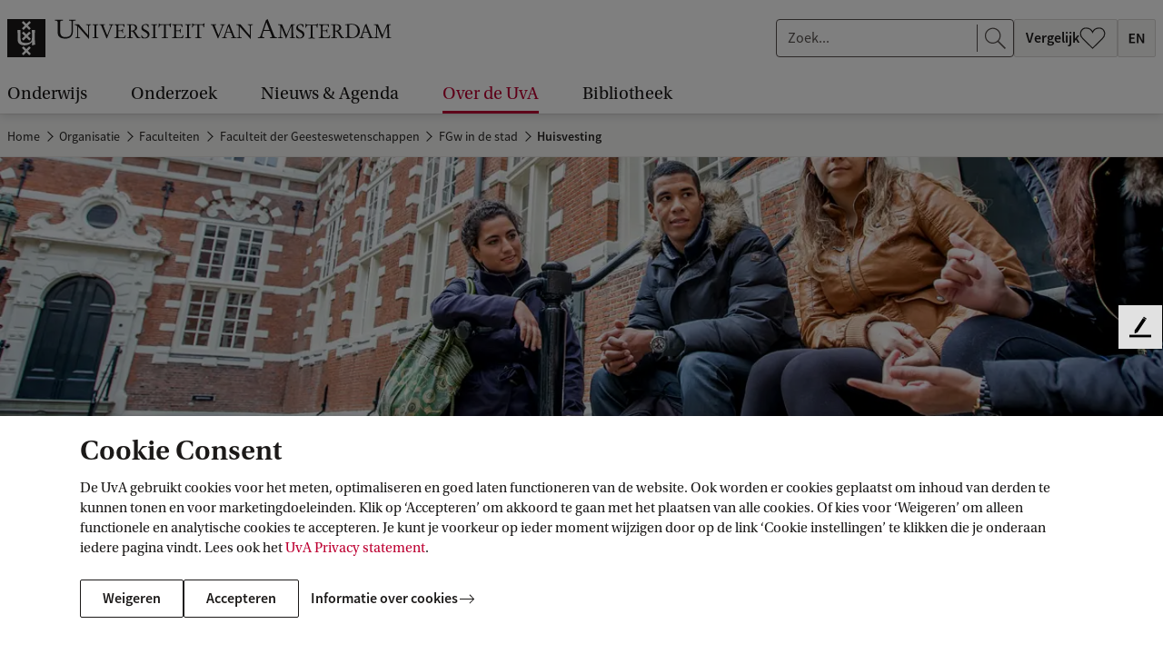

--- FILE ---
content_type: text/html;charset=UTF-8
request_url: https://www.uva.nl/over-de-uva/organisatie/faculteiten/faculteit-der-geesteswetenschappen/fgw-in-de-stad/huisvesting/huisvesting.html
body_size: 132144
content:






<!doctype html>
<html class="no-js" lang="nl">
<head>
    <meta charset="utf-8"/>

    <title>Huisvesting - Universiteit van Amsterdam</title>
            <link rel="canonical" href="https://www.uva.nl/over-de-uva/organisatie/faculteiten/faculteit-der-geesteswetenschappen/fgw-in-de-stad/huisvesting/huisvesting.html"/>
            <meta property="og:url" content="https://www.uva.nl/over-de-uva/organisatie/faculteiten/faculteit-der-geesteswetenschappen/fgw-in-de-stad/huisvesting/huisvesting.html" >

            <meta property="og:title" content="Huisvesting"/>

          <meta property="article:published_time" content="2019-02-27T14:41:09Z"/>





    <meta name="robots" content="index, follow"/>
        <meta name="AddSearchBot" content="index, follow" />

                <meta name="description" content="De Faculteit der Geesteswetenschappen is verspreid over negen locaties in het hartje van Amsterdam."/>
                <meta name="og:description" content="De Faculteit der Geesteswetenschappen is verspreid over negen locaties in het hartje van Amsterdam."/>

            <meta property="og:type" content="article" >
            <meta property="og:locale" content="nl-NL">
                <meta property="og:image" content="https://www.uva.nl/binaries/_ht_1701875240902/1200x630-jpg/content/gallery/onderwijs/studentensite-algemeen/studenten-diversiteit-fredvandiem-homecarrousel.jpg" >
                <meta property="og:image:secure_url" content="https://www.uva.nl/binaries/_ht_1701875240902/1200x630-jpg/content/gallery/onderwijs/studentensite-algemeen/studenten-diversiteit-fredvandiem-homecarrousel.jpg" >
                <meta property="og:image:width" content="1200" >
                <meta property="og:image:height" content="630" >
            <meta property="og:site_name" content="Universiteit van Amsterdam">
            <meta name="twitter:card" content="summary_large_image" >
            <meta name="twitter:site" content="@UvA_Amsterdam" >
            <meta name="addsearch-custom-field" content="type=article">


    <meta name="language" content="nl">
    <meta name="copyright" content="Universiteit van Amsterdam">
    <meta name="author" content="Universiteit van Amsterdam">
    <meta name="viewport" content="width=device-width, initial-scale=1.0">

    <!--dataLayer-->
    <script>
        dataLayer = [{
                'canonicalHostName': 'www.uva.nl', 
                'canonicalURI': '/over-de-uva/organisatie/faculteiten/faculteit-der-geesteswetenschappen/fgw-in-de-stad/huisvesting/huisvesting.html', 
                'keywords': 'fgw,geesteswetenschappen', 
                'visitorLoginState': 'anonymous'
                        }];
    </script>
    <!--END dataLayer-->

    <!-- Google Tag Manager -->
    <script>(function(w,d,s,l,i){w[l]=w[l]||[];w[l].push({'gtm.start':
                new Date().getTime(),event:'gtm.js'});var f=d.getElementsByTagName(s)[0],
            j=d.createElement(s),dl=l!='dataLayer'?'&l='+l:'';j.async=true;j.src=
            'https://www.googletagmanager.com/gtm.js?id='+i+dl;f.parentNode.insertBefore(j,f);
        })(window,document,'script','dataLayer','GTM-HX98');</script>
    <!-- End Google Tag Manager -->
        <link rel="apple-touch-icon"
              href="/webfiles/1765960941537/_favicon/apple-touch-icon.png">
        <link rel="apple-touch-icon" sizes="57x57"
              href="/webfiles/1765960941537/_favicon/apple-touch-icon-57x57.png">
        <link rel="apple-touch-icon" sizes="60x60"
              href="/webfiles/1765960941537/_favicon/apple-touch-icon-60x60.png">
        <link rel="apple-touch-icon" sizes="72x72"
              href="/webfiles/1765960941537/_favicon/apple-touch-icon-72x72.png">
        <link rel="apple-touch-icon" sizes="76x76"
              href="/webfiles/1765960941537/_favicon/apple-touch-icon-76x76.png">
        <link rel="apple-touch-icon" sizes="114x114"
              href="/webfiles/1765960941537/_favicon/apple-touch-icon-114x114.png">
        <link rel="apple-touch-icon" sizes="120x120"
              href="/webfiles/1765960941537/_favicon/apple-touch-icon-120x120.png">
        <link rel="apple-touch-icon" sizes="144x144"
              href="/webfiles/1765960941537/_favicon/apple-touch-icon-144x144.png">
        <link rel="apple-touch-icon" sizes="152x152"
              href="/webfiles/1765960941537/_favicon/apple-touch-icon-152x152.png">
        <link rel="apple-touch-icon" sizes="180x180"
              href="/webfiles/1765960941537/_favicon/apple-touch-icon-180x180.png">
        <link rel="icon" type="image/png" sizes="32x32"
              href="/webfiles/1765960941537/_favicon/favicon-32x32.png">
        <link rel="icon" type="image/png" sizes="192x192"
              href="/webfiles/1765960941537/_favicon/android-chrome-192x192.png">
        <link rel="icon" type="image/png" sizes="96x96"
              href="/webfiles/1765960941537/_favicon/favicon-96x96.png">
        <link rel="icon" type="image/png" sizes="16x16"
              href="/webfiles/1765960941537/_favicon/favicon-16x16.png">
        <link rel="manifest"
              href="/webfiles/1765960941537/_favicon/manifest.json">
        <link rel="mask-icon"
              href="/webfiles/1765960941537/_favicon/safari-pinned-tab.svg"
              color="#000000">
        <link rel="shortcut icon" href="/webfiles/1765960941537/_favicon/favicon.ico">


    <meta name="msapplication-TileColor" content="#da532c">
    <meta name="msapplication-TileImage"
          content="/webfiles/1765960941537/_favicon/mstile-144x144.png">

    <link media="screen" rel="stylesheet" href="/webfiles/1765960941537/css/app.min.css">
    <link media="print" rel="stylesheet" href="/webfiles/1765960941537/css/print.min.css">


    <script type="text/javascript">
        /* BE AWARE! THE FOLLOWING FUNCTION IS ALSO USED IN GOOGLE TAG MANAGER!
        *
        * 1 - basic functionality
        * 2 - optimization
        * 3 - marketing
        * */

        function getCookieConsentLevel() {
            var value = "; " + document.cookie;
            var parts = value.split("; cookie_consent_level=");
            if (parts.length == 2) {
                return parseInt(parts.pop().split(";").shift());
            } else {
                return 1; // by default 1 is most restrictive
            }
        }
    </script>



        <meta name="keywords" content="fgw,geesteswetenschappen">

    <!-- ===================== UvA standaard JS======================== -->
    <script>document.documentElement.className = document.documentElement.className.replace(/\bno-js\b/, 'js');</script>


  <script>
    function addSiteVar(obj) {
        window.uvasite = window.uvasite || {};
        if (!!window.MSInputMethodContext && !!document.documentMode) {
            var objs = [window.uvasite, obj],
                result = objs.reduce(function (r, o) {
                    Object.keys(o).forEach(function (k) {
                        r[k] = o[k];
                    });
                    return r;
                }, {});
            window.uvasite = result;
        }
        else {
            window.uvasite = Object.assign(obj, window.uvasite);
        }
    }
    addSiteVar({domain:"www.uva.nl"});


      addSiteVar({gtmId:"GTM-HX98"});


      addSiteVar({defaultImage:{
      "jpg_square": "/binaries/_ht_1676445493220/150x150-jpg/content/gallery/default-card-image.jpg",
      "jpg_card": "/binaries/_ht_1676445493269/1360x700-jpg/content/gallery/default-card-image.jpg",
      "webp_square": "/binaries/_ht_1676445493171/150x150-webp/content/gallery/default-card-image.jpg",
      "webp_card": "/binaries/_ht_1676445493244/1360x700-webp/content/gallery/default-card-image.jpg"
      }});
    </script>

    <!--cookie-->
    <script src="/webfiles/1765960941537/js/uvacookiebar.js"></script>
    <!--cookie-->
    <!-- ===================== /UvA JS ======================== -->

<script>   var _paq = window._paq = window._paq || [];
   /* tracker methods like "setCustomDimension" should be called before "trackPageView" */
    _paq.push(["setExcludedQueryParams", ["_sp", "filter", "origin", "obsoleteurl", "pagesize", "t", "f", "cldee", "cb", "fbclid", "msclkid", "igshid", "s_cid", "ef_id", "twclid", "gtm_debug"]]);
    _paq.push(['trackPageView']);
    _paq.push(['enableLinkTracking']);
    (function () {
        var u = "//analytics.ic.uva.nl/";
        _paq.push(['setTrackerUrl', u + 'matomo.php']);
        _paq.push(['setSiteId', '31']);
        var d = document, g = d.createElement('script'), s = d.getElementsByTagName('script')[0];
        g.async = true;
        g.src = u + 'matomo.js';
        s.parentNode.insertBefore(g, s);
    })(); </script>
</head>

<body class="corporatesite articlepage no-mathjax" id="page">

<!-- Google Tag Manager (noscript) -->
<noscript><iframe src="https://www.googletagmanager.com/ns.html?id=GTM-HX98"
                  height="0" width="0" style="display:none;visibility:hidden"></iframe></noscript>
<!-- End Google Tag Manager (noscript) -->

<!-- IE until 11 (inclusive) does not support loading svg from external file-->
<svg class="svg-icon-lib" aria-hidden="true" style="display: none" xmlns="http://www.w3.org/2000/svg">
<symbol id="icon-a-z" viewBox="0 0 24 24" preserveAspectRatio="xMinYMin"><path d="M15.406 17.464v-1.12l5.056-7.776H15.87V7h6.896v1.12l-5.072 7.776h5.104v1.568h-7.392ZM10.594 13.104V11.76h3.808v1.344h-3.808ZM4.472 11.896l-.368 1.28h2.672l-.368-1.28a55.286 55.286 0 0 1-.496-1.712c-.15-.587-.299-1.168-.448-1.744H5.4a53.191 53.191 0 0 1-.448 1.76c-.15.576-.31 1.141-.48 1.696ZM.968 17.464 4.376 7h2.176L9.96 17.464H8.008l-.816-2.832h-3.52l-.816 2.832H.968Z"/></symbol>
<symbol id="icon-envlag" viewBox="0 0 32 24"><path fill="#fff" d="M0 0h32v24H0z"/><path d="M0 12V0h31.78v24H0V12Z" fill="#FDFCFD"/><path d="M.167 23.94c.064-.033 2.85-2.166 6.193-4.74l6.076-4.68.617.009.618.008.009.57.009.57-5.565 4.12c-3.06 2.265-5.562 4.135-5.56 4.153.004.022-.437.036-1.254.04-1.22.008-1.255.006-1.143-.05Zm3.496.027c.012-.019.046-.034.077-.035.03 0 2.27-1.636 4.977-3.634l4.92-3.634.01 3.634c.005 2.385.019 3.635.041 3.635.018 0 .033.015.033.034 0 .022-1.702.033-5.039.033-3.35 0-5.032-.011-5.019-.033Zm10.969-5.3v-5.331H.002v-3.204h14.63V.002h2.784v10.13H31.78v3.204H17.416V24h-2.784v-5.332Zm3.628 5.3c0-.019.016-.034.034-.034.021 0 .035-1.25.041-3.635l.008-3.635 4.938 3.635c2.716 1.998 4.963 3.634 4.994 3.635.03 0 .065.015.076.034.014.022-1.673.033-5.035.033-3.348 0-5.056-.011-5.056-.033Zm13.454-.224c-.027-.038-2.703-2.101-5.948-4.584a1495.901 1495.901 0 0 1-5.963-4.576c-.064-.06-.036-.062 1.197-.062h1.263l4.716 3.769c2.595 2.072 4.73 3.762 4.744 3.753.052-.033.059.091.05.921-.008.764-.014.842-.059.779ZM.002 18.044c0-2.349.011-3.557.033-3.557.018 0 .033.015.033.034 0 .022 1.517.036 4.436.042l4.435.008-4.434 3.455C2.067 19.925.071 21.498.07 21.52a.084.084 0 0 1-.035.06c-.022.014-.033-1.173-.033-3.536Zm31.735 3.268c-.014-.038-1.874-1.57-4.132-3.404l-4.106-3.337 4.097-.008c3.176-.007 4.104-.018 4.123-.05.014-.022.033-.032.044-.021.01.01.014 1.564.01 3.453-.006 1.889-.021 3.404-.036 3.367ZM.002 5.442V1.905l.127.125c.07.069 2.073 1.642 4.452 3.496l4.325 3.371-4.42.009c-2.907.005-4.418.02-4.418.041a.033.033 0 0 1-.033.033C.013 8.98.002 7.78.002 5.442Zm31.712 3.505c0-.022-1.402-.036-4.092-.041l-4.093-.009 4.092-3.37c2.251-1.855 4.093-3.39 4.093-3.412 0-.022.015-.049.034-.06.022-.014.033 1.145.033 3.452 0 2.293-.011 3.473-.033 3.473a.034.034 0 0 1-.034-.033ZM5.09 5.027C2.343 2.87.08 1.108.057 1.112.029 1.118.016.967.009.56L0 0l.39.01c.237.005.388.022.385.042-.003.019 2.59 2.016 5.76 4.439 3.172 2.422 5.774 4.416 5.782 4.43.009.014-.49.026-1.11.026h-1.124l-4.994-3.92Zm13.227 3.898c-.012-.012-.022-.2-.022-.414v-.393l5.128-3.978C26.242 1.952 28.58.126 28.617.082l.068-.08 1.341.001c1.303.002 1.337.003 1.225.06-.064.033-2.694 2.045-5.844 4.472l-5.728 4.412h-.67c-.37 0-.681-.01-.693-.022ZM9.08 3.515C6.575 1.64 4.484.094 4.433.082c-.05-.011-.1-.034-.11-.05C4.313.015 6.35.002 9.013.002c3.117 0 4.708.011 4.708.033a.033.033 0 0 1-.033.034c-.022 0-.036 1.182-.042 3.43l-.008 3.43L9.08 3.516Zm9.246-.006c0-2.271-.011-3.44-.033-3.44a.034.034 0 0 1-.034-.034c0-.022 1.597-.033 4.724-.033 3.142 0 4.718.011 4.704.033-.01.019-.048.034-.083.034-.046 0-8.447 6.224-9.154 6.783l-.124.098V3.51Z" fill="#0E4EA7"/><path d="M.168 23.94c.063-.033 2.85-2.166 6.192-4.74l6.076-4.68.618.009.617.008.01.57.008.57-5.564 4.12c-3.061 2.265-5.563 4.135-5.56 4.153.003.022-.438.036-1.254.04-1.222.008-1.256.006-1.144-.05Zm14.464-5.272v-5.332H.002v-3.204h14.63V.002h2.784v10.13H31.78v3.204H17.416V24h-2.784v-5.332Zm17.082 5.075c-.027-.038-2.703-2.101-5.947-4.584a1509.335 1509.335 0 0 1-5.965-4.576c-.063-.06-.035-.062 1.198-.062h1.263l4.717 3.769c2.594 2.072 4.728 3.762 4.743 3.753.052-.033.059.091.05.921-.008.764-.014.842-.058.779ZM5.09 5.026C2.343 2.87.08 1.11.057 1.113.029 1.118.016.967.009.56L0 0l.39.01c.237.005.388.022.385.042-.003.019 2.59 2.016 5.76 4.439a1220.32 1220.32 0 0 1 5.782 4.43c.009.014-.49.026-1.11.026h-1.124l-4.994-3.92Zm13.227 3.899c-.012-.012-.022-.2-.022-.414v-.393l5.128-3.978C26.242 1.952 28.58.126 28.617.082l.068-.08 1.341.001c1.303.002 1.337.003 1.225.06-.064.033-2.694 2.045-5.844 4.472l-5.728 4.412h-.67c-.37 0-.681-.01-.693-.022Z" fill="#BC0031"/></symbol>
<symbol id="icon-nlvlag" viewBox="0 0 32 24"><path fill="#BC0031" d="M0 0h32v8H0z"/><path fill="#fff" d="M0 8h32v8H0z"/><path fill="#0065BE" d="M0 16h32v8H0z"/></symbol>
<symbol id="icon-arrow-curved" viewBox="0 0 47 47"><path d="M24.294 46.24c-12.106-12.107-12.106-31.735 0-43.841" stroke="#fff"/><path d="M24.445 7.5v-5h-5" stroke="#fff"/></symbol>
<symbol id="icon-arrow-left" viewBox="0 0 24 24" preserveAspectRatio="xMinYMin"><path d="M7.71 13.005h14.293v-1H7.689l3.78-3.858-.717-.698L5.8 12.51l5.056 5.056.708-.707-3.854-3.854z"/></symbol>
<symbol id="icon-arrow-right" viewBox="0 0 24 24" preserveAspectRatio="xMinYMin"><path d="M16.293 13.005H2v-1h14.314l-3.78-3.858.717-.698 4.952 5.061-5.056 5.056-.708-.707 3.854-3.854z"/></symbol>
<symbol id="icon-bluesky" viewBox="0 0 24 24" preserveAspectRatio="xMinYMin"><path d="M12 11.454c-.922-1.916-3.435-5.484-5.77-7.242-1.686-1.27-4.417-2.252-4.417.874 0 .624.356 5.244.566 5.994.727 2.608 3.378 3.273 5.735 2.87-4.121.704-5.17 3.035-2.905 5.366 4.3 4.426 6.18-1.11 6.662-2.53.089-.262.13-.383.13-.276 0-.107.042.014.13.276.482 1.42 2.363 6.956 6.663 2.53 2.264-2.331 1.216-4.662-2.906-5.365 2.358.402 5.009-.263 5.736-2.87.21-.75.566-5.371.566-5.995 0-3.126-2.731-2.144-4.417-.874-2.336 1.76-4.85 5.327-5.772 7.242Z"/></symbol>
<symbol id="icon-bullhorn" viewBox="0 0 72 72"><path d="M52 24c0-1.1.9-2 2-2h8c4.5 0 4.5 20 0 20h-8c-1.1 0-2-.9-2-2"/><path d="M20 56c-2.5 0-6-10.9-6-24.3S17.5 8 20 8s20.5 16 32 16c2.5 4 2.5 12 0 16-12 0-29.5 16-32 16zM39.3 64h-3.9c-1.3 0-2.2-1.2-1.9-2.5 0 0 1.1-4 3.6-12 3-2 5-3 9-4.5-1 4-4.8 17.5-4.8 17.5-.3.9-1.1 1.5-2 1.5z"/><path d="M27.5 12.5c3.5 1.9 6 8.4 6 19.3s-2.5 17.8-6 19.7M20 8c4 2 7 10 7 23.8S23.5 54.5 20 56"/><ellipse cx="23.5" cy="32.3" rx="2.5" ry="9.8"/><path d="M65 27.5c.8 0 3 2 3 4.5s-2.2 4.5-3 4.5M4.5 17.5l5.5 2M4.8 46.9 9.5 45M10 32H4"/></symbol>
<symbol id="icon-calendar-add" viewBox="0 0 24 24" preserveAspectRatio="xMidYMid"><path d="M23 21.203c0 .943-.703 1.716-1.597 1.791L21.26 23H2.74c-.913 0-1.662-.726-1.734-1.65L1 21.203V3.797c0-.943.703-1.716 1.597-1.791L2.74 2H4v-.703c0-.144.152-.263.353-.291L4.443 1h2.115c.213 0 .392.102.433.237l.009.06V2h10v-.703c0-.144.152-.263.353-.291l.09-.006h2.115c.213 0 .392.102.433.237l.009.06V2h1.26c.913 0 1.662.726 1.734 1.65l.006.147zM21.8 8.012H2.2v12.763c0 .528.387.963.885 1.019l.108.006h17.614c.512 0 .933-.4.987-.913l.006-.112zM4 3.199l-.807.001c-.512 0-.933.4-.987.913l-.006.112v2.962h19.6V4.225c0-.528-.387-.963-.885-1.019l-.108-.006L20 3.199v1.504c0 .144-.152.263-.353.291l-.09.006h-2.115c-.213 0-.392-.102-.433-.237L17 4.703V3.2H7v1.504c0 .144-.152.263-.353.291L6.557 5H4.443c-.213 0-.392-.102-.433-.237L4 4.703zM6.2 1.8H4.8v2.4h1.4zm13 0h-1.4v2.4h1.4z"/><circle cx="18" cy="12" r="5.5" fill="#fff"/><path fill-rule="evenodd" d="M13.73 16.27c2.33 2.328 6.128 2.303 8.486-.054 2.357-2.358 2.382-6.157.053-8.485-2.328-2.33-6.127-2.304-8.485.053-2.357 2.358-2.382 6.157-.053 8.485Zm.61-.61c1.996 1.997 5.253 1.976 7.274-.046 2.022-2.02 2.043-5.278.046-7.274-1.996-1.997-5.253-1.976-7.274.046-2.021 2.02-2.043 5.278-.046 7.274Zm3.974-3.342H21.5v-.636h-3.186l.003-3.182h-.634v3.181H14.5v.637h3.184V15.5h.627l.003-3.182Z"/></symbol>
<symbol id="icon-calendar" viewBox="0 0 24 24" preserveAspectRatio="xMidYMid"><path d="M23 21.203c0 .943-.703 1.716-1.597 1.791L21.26 23H2.74c-.913 0-1.662-.726-1.734-1.65L1 21.203V3.797c0-.943.703-1.716 1.597-1.791L2.74 2H4v-.703c0-.144.152-.263.353-.291L4.443 1h2.115c.213 0 .392.102.433.237l.009.06V2h10v-.703c0-.144.152-.263.353-.291l.09-.006h2.115c.213 0 .392.102.433.237l.009.06V2h1.26c.913 0 1.662.726 1.734 1.65l.006.147zM21.8 8.012H2.2v12.763c0 .528.387.963.885 1.019l.108.006h17.614c.512 0 .933-.4.987-.913l.006-.112zM4 3.199l-.807.001c-.512 0-.933.4-.987.913l-.006.112v2.962h19.6V4.225c0-.528-.387-.963-.885-1.019l-.108-.006L20 3.199v1.504c0 .144-.152.263-.353.291l-.09.006h-2.115c-.213 0-.392-.102-.433-.237L17 4.703V3.2H7v1.504c0 .144-.152.263-.353.291L6.557 5H4.443c-.213 0-.392-.102-.433-.237L4 4.703zM6.2 1.8H4.8v2.4h1.4zm13 0h-1.4v2.4h1.4z"/></symbol>
<symbol id="icon-checkbox-checked" viewBox="0 0 20 20"><rect x=".5" y=".5" width="19" height="19" rx="2.5"/><path fill-rule="evenodd" clip-rule="evenodd" d="m16.243 5 1.179 1.179L7.9 15.7l-5.4-5.4 1.18-1.177 4.22 4.22L16.243 5Z" fill="#fff"/></symbol>
<symbol id="icon-checkbox-unchecked" viewBox="0 0 20 20"><rect x=".5" y=".5" width="19" height="19" rx="2.5" fill="#fff" stroke="#D5D5D5"/></symbol>
<symbol id="icon-checkmark" viewBox="0 0 24 24" preserveAspectRatio="xMinYMin"><path d="m19.197 6.232 1.415 1.414L9.186 19.072l-6.481-6.48 1.416-1.412 5.064 5.064z"/></symbol>
<symbol id="icon-chevron" viewBox="0 0 24 24"><path d="m17.421 12-9.06 9L7 19.648 14.699 12 7 4.352 8.361 3z"/></symbol>
<symbol id="icon-clear" viewBox="0 0 24 24"><path id="circle" d="M12 22.6c-6.1 0-11-4.9-11-11S5.9.6 12 .6s11 4.9 11 11-4.9 11-11 11zm0-21c-5.5 0-10 4.5-10 10s4.5 10 10 10 10-4.5 10-10-4.5-10-10-10z"/><path d="m12.7 11.4 3.5-3.5c.2-.2.2-.5 0-.7s-.5-.2-.7 0L12 10.7 8.6 7.2c-.2-.2-.5-.2-.7 0s-.2.5 0 .7l3.5 3.5-3.5 3.5c-.2.2-.2.5 0 .7.1.1.2.1.4.1s.3 0 .4-.1l3.5-3.5 3.5 3.5c.1.1.2.1.4.1s.3 0 .4-.1c.2-.2.2-.5 0-.7l-3.8-3.5z"/></symbol>
<symbol id="icon-clock" viewBox="0 0 24 24" preserveAspectRatio="xMidYMid"><path d="M12 1c6.076 0 11 4.926 11 11s-4.924 11-11 11S1 18.074 1 12 5.924 1 12 1zm0 1.1c-5.469 0-9.9 4.434-9.9 9.9s4.431 9.9 9.9 9.9 9.9-4.434 9.9-9.9-4.431-9.9-9.9-9.9zm-.6 9.9V4h1.2v7.755l5.253 5.252-.849.848-5.388-5.388A.619.619 0 0 1 11.4 12z"/></symbol>
<symbol id="icon-close" viewBox="0 0 24 24" preserveAspectRatio="xMinYMin"><path d="M12.002 12.705 3.868 20.84l-.707-.707 8.134-8.134-8.132-8.131.704-.704 8.128 8.134 8.137-8.136.707.707-8.137 8.137 8.13 8.134-.699.698-8.131-8.132Z"/></symbol>
<symbol id="icon-crest-broken" viewBox="0 0 114 152"><path fill="#1F1D21" fill-rule="evenodd" d="M114 109.403H4V75.627l30.358-12.575c.2 1.493.554 3.08 1.175 4.041 2.43 3.773 5.132 5.124 6.667 5.843 1.533.722 3.966 1.442 6.673 1.978 2.703.543 7.216.817 13.165-.698 5.95-1.523 8.58-4.209 8.58-4.209l4.513-4.213-.016 9.962 9.474-2.77s-1.251-7.892-1.24-21.352a382.7 382.7 0 0 1 .111-8.92L114 30.064v79.339Zm-46.698-5.533 4.598-4.575-8.31-8.264 8.31-8.267-4.599-4.573-8.31 8.263-8.31-8.263-4.598 4.575 8.308 8.265-8.31 8.264 4.6 4.573 8.31-8.261 8.31 8.263Z" clip-rule="evenodd"/><path fill="#1F1D21" d="M75.38 46.06a93.421 93.421 0 0 1-.143 5.57c-.555 9.685-2.091 11.387-2.091 11.387-2.162 4.03-8.846 5.014-12.269 5.274-3.43.267-4.961.085-4.961.085s-9.868-.376-12.08-4.948c-.507-1.044-.853-2.492-1.085-3.852l4.237-1.755 3.703 3.68 8.308-8.263 8.312 8.265 4.599-4.574-6.694-6.659 10.163-4.21Z"/><path fill="#1F1D21" fill-rule="evenodd" d="m78.865 139.605-1.816 5.833c-.33 1.069-.49 2.014-.49 2.672 0 1.355 1.933 1.642 3.057 1.642.366 0 .453.246.453.777 0 .416-.046.578-.334.578-.453 0-1.38-.048-2.348-.097-1.052-.054-2.152-.11-2.735-.11-.538 0-1.224.049-1.93.099h-.002c-.747.053-1.517.108-2.153.108-.829 0-.829-.122-.829-.657v-.452c0-.205.37-.287 1.366-.37 2.15-.203 2.442-.617 3.229-2.875l8.171-23.657c.178-.151.359-.314.542-.479.663-.6 1.368-1.237 2.178-1.493l10.367 25.999c.704 1.725 1.45 2.588 3.839 2.588.459 0 .535.492.535.946 0 .45-.282.45-.777.45-.26 0-.821-.032-1.505-.07-1.066-.06-2.43-.137-3.417-.137a67.28 67.28 0 0 0-4.95.207c-.617 0-.663-.122-.663-.699 0-.451.247-.656.832-.656.621 0 2.643-.124 2.643-1.11 0-.325-.165-.987-.751-2.422l-2.642-6.615h-9.87Zm9.13-1.599-4.58-11.75h-.087l-3.924 11.75h8.59Z" clip-rule="evenodd"/><path fill="#1F1D21" d="M18.613 123.787c2.27 0 4.253 0 4.253 3.241v16.022c0 6.856 5.904 8.95 11.895 8.95 7.513 0 11.934-3.82 11.934-11.334v-14.664c0-2.051 1.073-2.215 4.086-2.215l.248-.251v-.86l-.164-.249c-.617 0-1.421.045-2.28.093-.984.056-2.039.115-2.964.115-2.082 0-3.139-.094-3.833-.156a9.65 9.65 0 0 0-.834-.052l-.125.249v.782l.166.329c.236.021.457.039.664.056 1.29.108 2.02.169 2.432.562.537.512.537 1.588.537 4.063v10.677c0 6.944-2.395 10.472-9.786 10.472-7.105 0-8.261-4.637-8.261-10.551v-11.914c0-3.08 1.197-3.365 3.884-3.365h.496l.205-.169v-1.064l-.123-.127c-1.033 0-2.077.052-3.12.104a62.797 62.797 0 0 1-3.116.104c-1.113 0-2.457-.068-3.604-.127-.853-.043-1.596-.081-2.054-.081-.455 0-.744.041-.744.496v.695l.208.169Zm31.527 6.91c.864 0 2.104.216 2.44 1.045l8.297 19.882c.058.123.124.214.398.214.22 0 .284-.027.433-.461l1.582-3.998c.862-2.175 1.503-3.85 2.114-5.445v-.002a311.662 311.662 0 0 1 3.887-9.756c.436-1.077.681-1.388 1.302-1.418l.957-.061.278-.215v-.709l-.245-.124c-.07 0-.328.019-.68.046-.739.055-1.889.14-2.539.14a23.32 23.32 0 0 1-1.81-.093c-.603-.046-1.206-.093-1.809-.093v.956l.186.092 1.61.155c.895.093 1.05.371 1.083.89.026.371-.343 1.507-.838 2.833l-4.423 11.662c-.123.368-.216.493-.28.493-.086 0-.123-.081-.302-.472l-.036-.079-2.016-4.586-3.557-9.234c-.122-.278-.276-.678-.276-.924 0-.463.556-.647 1.05-.677l1.454-.123.097-.862-.097-.089c-.714 0-1.418.038-2.122.076h-.001a39.05 39.05 0 0 1-2.115.075c-.29 0-.792-.026-1.373-.058a50.466 50.466 0 0 0-2.494-.093l-.343.06v.801l.188.152Z"/><path fill="#1F1D21" fill-rule="evenodd" d="M110 22.119V0H0v67.683L30.136 55.2l.066-6.312-.791-17.591s2.68.117 4.505.125c1.097.006 2.12-.11 2.888-.198.806-.092 1.33-.151 1.357-.003.064.407.115 13.791.136 20.598l10.786-4.467-6.993-6.953 4.599-4.573 8.31 8.26 8.31-8.26 4.001 3.976 3.785-1.568c-.274-4.055-.646-6.789-.646-6.789l9.564-.436s-.111 1.231-.243 3.632L110 22.119ZM46.689 5.471l-4.599 4.573 8.31 8.263-8.31 8.267 4.6 4.574L55 22.885l8.312 8.263 4.599-4.574-8.31-8.267 8.31-8.265-4.6-4.571L55 13.734l-8.31-8.263Z" clip-rule="evenodd"/></symbol>
<symbol id="icon-crest" viewBox="0 0 114 152"><path fill="#1F1D21" fill-rule="evenodd" d="M20.866 127.028c0-3.241-1.983-3.241-4.253-3.241l-.208-.169v-.695c0-.455.29-.496.744-.496 1.074 0 3.717.208 5.658.208 2.063 0 4.17-.208 6.236-.208l.123.127v1.064l-.205.169h-.496c-2.687 0-3.884.285-3.884 3.366v11.913c0 5.914 1.156 10.551 8.26 10.551 7.392 0 9.787-3.528 9.787-10.472v-10.677c0-4.681 0-4.356-3.633-4.681l-.166-.329v-.782l.125-.249c.74 0 1.568.208 4.667.208 1.733 0 3.922-.208 5.244-.208l.164.249v.86l-.248.251c-3.013 0-4.086.164-4.086 2.215v14.664c0 7.514-4.42 11.334-11.934 11.334-5.991 0-11.895-2.094-11.895-8.95v-16.022Zm29.714 4.714c-.336-.829-1.576-1.045-2.44-1.045l-.188-.152v-.801l.343-.06c1.294 0 3.18.152 3.867.152 1.422 0 2.811-.152 4.238-.152l.097.089-.097.862-1.454.123c-.494.03-1.05.214-1.05.677 0 .246.154.646.276.924l3.557 9.234 2.016 4.586c.21.459.246.551.338.551.064 0 .157-.125.28-.492l4.423-11.663c.495-1.326.864-2.462.838-2.833-.033-.519-.188-.797-1.083-.89l-1.61-.155-.186-.092v-.956c1.206 0 2.413.187 3.619.187.959 0 3.003-.187 3.219-.187l.245.124v.71l-.278.214-.957.061c-.62.03-.866.341-1.302 1.418-2.938 7.047-3.646 9.26-6 15.203l-1.583 3.998c-.15.434-.213.462-.432.462-.275 0-.34-.092-.4-.215l-8.295-19.882Zm35.415 6.264-4.58-11.75h-.087l-3.924 11.75h8.59Zm-9.13 1.6-1.816 5.832c-.33 1.069-.49 2.014-.49 2.672 0 1.355 1.933 1.642 3.057 1.642.366 0 .453.246.453.777 0 .416-.046.578-.334.578-.946 0-3.963-.207-5.083-.207-1.106 0-2.847.207-4.085.207-.829 0-.829-.122-.829-.656v-.453c0-.205.37-.287 1.366-.37 2.15-.203 2.442-.617 3.229-2.875l8.171-23.657c.824-.698 1.687-1.645 2.72-1.972l10.367 25.999c.704 1.725 1.45 2.588 3.839 2.588.459 0 .535.492.535.946 0 .45-.282.45-.777.45-.666 0-3.304-.207-4.922-.207a67.28 67.28 0 0 0-4.95.207c-.617 0-.663-.121-.663-.699 0-.451.247-.656.832-.656.621 0 2.643-.124 2.643-1.109 0-.326-.165-.988-.751-2.423l-2.642-6.614h-9.87ZM2 109.403h110V0H2v109.403Zm42.09-99.359 4.599-4.573 8.31 8.263 8.31-8.263 4.6 4.571-8.31 8.265 8.31 8.267-4.598 4.574L57 22.885l-8.308 8.263-4.6-4.574 8.31-8.267-8.31-8.263Zm8.31 38.618L44.09 40.4l4.599-4.573 8.31 8.26 8.31-8.26 4.6 4.571-8.31 8.265 8.31 8.267-4.598 4.574L57 53.238 48.691 61.5l-4.6-4.572 8.31-8.267Zm17.5 50.633-4.6 4.575-8.31-8.263-8.31 8.261-4.6-4.573 8.31-8.264-8.308-8.265 4.598-4.575 8.31 8.263 8.31-8.263 4.599 4.573-8.31 8.267 8.31 8.264Zm3.215-23.54.016-9.96-4.514 4.212s-2.629 2.686-8.58 4.209c-5.948 1.515-10.462 1.24-13.164.698-2.707-.536-5.14-1.256-6.673-1.978-1.535-.72-4.237-2.07-6.667-5.843-1.44-2.225-1.44-7.806-1.44-7.806l.11-10.399-.792-17.591s2.68.117 4.505.125c2.25.011 4.191-.49 4.245-.2.086.545.148 24.492.148 24.492s.264 5.111 1.527 7.715c2.212 4.571 12.08 4.947 12.08 4.947s1.53.182 4.961-.085c3.423-.26 10.107-1.244 12.269-5.273 0 0 1.536-1.703 2.091-11.388.578-10.145-.788-20.185-.788-20.185l9.564-.436s-.648 7.169-.663 20.625c-.012 13.46 1.24 21.353 1.24 21.353l-9.475 2.769Z" clip-rule="evenodd"/></symbol>
<symbol id="icon-desktop" viewBox="0 0 24 24" preserveAspectRatio="xMinYMin"><g fill="#1F1D21"><path fill-rule="evenodd" clip-rule="evenodd" d="M21.26 3c.913 0 1.662.774 1.734 1.76l.006.157v13.166c0 1.006-.703 1.83-1.597 1.91L21.26 20H2.74c-.913 0-1.662-.774-1.734-1.76L1 18.084V4.917c0-1.006.703-1.83 1.597-1.91L2.74 3h18.52Zm0 1.2H2.74c-.246 0-.491.245-.534.605l-.006.112v13.166c0 .382.222.662.466.71l.074.007h18.52c.246 0 .491-.245.534-.605l.006-.112V4.917c0-.382-.222-.662-.466-.71L21.26 4.2Z"/><path d="M18.1 21.652a.6.6 0 0 0-.6-.6h-11l-.097.008a.6.6 0 0 0 .097 1.192h11l.097-.008a.6.6 0 0 0 .503-.592Z"/></g></symbol>
<symbol id="icon-download" viewBox="0 0 24 24" preserveAspectRatio="xMinYMin"><path d="M3 22h19v1H3zm14.06-6.75L12 20.204l-5.057-5.057.707-.707 3.854 3.853V4h1v14.314l3.858-3.78z"/></symbol>
<symbol id="icon-externallink" viewBox="0 0 24 24" preserveAspectRatio="xMinYMin"><path d="M10.688 5v.875H5.875v12.25h12.25v-4.688H19V19H5V5zm8.562-.245v6.25h-1V6.411l-7.965 7.965-.707-.707 7.913-7.914H13v-1z"/></symbol>
<symbol id="icon-facebook" viewBox="0 0 24 24" preserveAspectRatio="xMinYMin"><path d="M8.475 23V12H6V8.242h2.475V5.95C8.475 2.833 9.85 1 13.792 1h3.3v3.758h-2.017c-1.558 0-1.65.55-1.65 1.559v1.925h3.667L16.633 12h-3.3v11H8.475Z"/></symbol>
<symbol id="icon-feedback" viewBox="0 0 24 24" preserveAspectRatio="xMinYMin"><path d="M20 2a3 3 0 0 1 3 3v9.2a3 3 0 0 1-3 3H6.918L2.1 23H1V5a3 3 0 0 1 3-3zm-.2 1.2H4.2a2 2 0 0 0-2 2V21l4.077-5.001L19.8 16a2 2 0 0 0 1.995-1.85L21.8 14V5.2a2 2 0 0 0-2-2zm-.8 7.05v1.2H5v-1.2zm-2-3.5v1.2H5v-1.2z"/></symbol>
<symbol id="icon-filters" viewBox="0 0 24 24" preserveAspectRatio="xMinYMin"><path d="M10.627 8c-.238 1.7-1.688 3.008-3.441 3.008C5.432 11.008 3.982 9.7 3.744 8H0V6.8h3.78a3.484 3.484 0 0 1 3.406-2.797A3.484 3.484 0 0 1 10.59 6.8H24V8H10.627Zm9 9c-.238 1.7-1.688 3.008-3.441 3.008-1.754 0-3.204-1.308-3.442-3.008H0v-1.2h12.78a3.484 3.484 0 0 1 3.406-2.797A3.484 3.484 0 0 1 19.59 15.8H24V17h-4.373Zm-3.441 2.004a2.493 2.493 0 0 0 2.483-2.502A2.493 2.493 0 0 0 16.186 14a2.493 2.493 0 0 0-2.484 2.502 2.493 2.493 0 0 0 2.484 2.502Zm-9-9a2.493 2.493 0 0 0 2.483-2.502A2.493 2.493 0 0 0 7.186 5a2.493 2.493 0 0 0-2.484 2.502 2.493 2.493 0 0 0 2.484 2.502Z"/></symbol>
<symbol id="icon-flickr" viewBox="0 0 24 24" preserveAspectRatio="xMinYMin"><path d="M6.077 17C3.273 17 1 14.761 1 12s2.273-5 5.077-5 5.077 2.239 5.077 5-2.273 5-5.077 5Zm11.846 0c-2.804 0-5.077-2.239-5.077-5s2.273-5 5.077-5S23 9.239 23 12s-2.273 5-5.077 5Zm0-1.667c1.87 0 3.385-1.492 3.385-3.333 0-1.84-1.516-3.333-3.385-3.333-1.87 0-3.385 1.492-3.385 3.333 0 1.84 1.516 3.333 3.385 3.333Z"/></symbol>
<symbol id="icon-google-plus" viewBox="0 0 24 24" preserveAspectRatio="xMinYMin"><path d="M20.433 13.1H18.6v1.833a.367.367 0 0 1-.367.367h-1.466a.367.367 0 0 1-.367-.367V13.1h-1.833a.367.367 0 0 1-.367-.367v-1.466c0-.203.164-.367.367-.367H16.4V9.067c0-.203.164-.367.367-.367h1.466c.203 0 .367.164.367.367V10.9h1.833c.203 0 .367.164.367.367v1.466a.367.367 0 0 1-.367.367ZM13.467 12a5.139 5.139 0 0 1-5.134 5.133A5.139 5.139 0 0 1 3.2 12a5.139 5.139 0 0 1 5.133-5.133c1.301 0 2.542.487 3.495 1.372.148.138.157.37.019.519l-1 1.074a.365.365 0 0 1-.517.019A2.936 2.936 0 0 0 5.4 12a2.936 2.936 0 0 0 2.933 2.932 2.96 2.96 0 0 0 2.72-1.833h-2.72a.367.367 0 0 1-.366-.367v-1.466c0-.203.164-.367.366-.367H13.1c.202 0 .367.164.367.367V12ZM12 1C5.935 1 1 5.935 1 12s4.935 11 11 11 11-4.935 11-11S18.065 1 12 1Z"/></symbol>
<symbol id="icon-gridview" viewBox="0 0 24 24" preserveAspectRatio="xMinYMin"><path d="M11 13v11H0V13h11zm13 0v11H13V13h11zm0-13v11H13V0h11zM11 0v11H0V0h11z"/></symbol>
<symbol id="icon-hamburger" viewBox="0 0 24 24"><path class="line line--top" d="M0 12h24v1H0z"/><path class="line line--center" d="M0 12h24v1H0z"/><path class="line line--bottom" d="M0 12h24v1H0z"/></symbol>
<symbol id="icon-hat" viewBox="0 0 24 24" preserveAspectRatio="xMidYMid"><path d="M20.2 10v6.841a1 1 0 0 1-.513.874l-7.2 4.014a1 1 0 0 1-.974 0l-7.2-4.014a1 1 0 0 1-.513-.874V10l8.2 4.571zm-1.2.75-7 4-7-4v5.71a.5.5 0 0 0 .252.434l6.5 3.714a.5.5 0 0 0 .496 0l6.5-3.714A.5.5 0 0 0 19 16.46z"/><path d="m12.42 2.592 12.108 5.589a.25.25 0 0 1 .007.45l-12.088 6.044a1 1 0 0 1-.894 0L-.535 8.631a.25.25 0 0 1 .007-.45l12.109-5.589a1 1 0 0 1 .838 0zm-.007 1.193a1 1 0 0 0-.826 0L1.64 8.29a.125.125 0 0 0-.004.226l9.918 4.959a1 1 0 0 0 .894 0l9.918-4.959a.125.125 0 0 0-.004-.226z"/><path d="m22 9.25 1.5-.75v6.25l-1.5.75z"/></symbol>
<symbol id="icon-heart" viewBox="0 0 24 24" preserveAspectRatio="xMidYMid"><path d="M22 12c-1.518 2.386-10 9-10 9s-8.102-6.017-10-9C-1.5 6.5 5-1 12 6.5c7-7.5 13.5 0 10 5.5Z"/></symbol>
<symbol id="icon-instagram" viewBox="0 0 24 24" preserveAspectRatio="xMinYMin"><path d="M8.073 1.2A6.873 6.873 0 0 0 1.2 8.073v7.854A6.873 6.873 0 0 0 8.073 22.8h7.854a6.873 6.873 0 0 0 6.873-6.873V8.073A6.873 6.873 0 0 0 15.927 1.2H8.073ZM8 0h8a8 8 0 0 1 8 8v8a8 8 0 0 1-8 8H8a8 8 0 0 1-8-8V8a8 8 0 0 1 8-8Z"/><path d="M12 18.1a6.1 6.1 0 1 1 0-12.2 6.1 6.1 0 0 1 0 12.2Zm0-1.2a4.9 4.9 0 1 0 0-9.8 4.9 4.9 0 0 0 0 9.8Z"/><circle cx="18.8" cy="5.2" r="1.2"/></symbol>
<symbol id="icon-internallink" viewBox="0 0 24 24" preserveAspectRatio="xMinYMin"><path d="M16.293 13.005H2v-1h14.314l-3.78-3.858.717-.698 4.952 5.061-5.056 5.056-.708-.707 3.854-3.854z"/></symbol>
<symbol id="icon-lang-en" viewBox="0 0 24 24" preserveAspectRatio="xMinYMin"><path d="M10.248 17.464v-1.568H5.656v-3.088h3.76V11.24h-3.76V8.568h4.432V7H3.8v10.464zm3.856 0v-4.576c0-1.168-.144-2.432-.24-3.536h.064l1.088 2.224 3.248 5.888h1.904V7h-1.76v4.544c0 1.168.144 2.496.24 3.568h-.064l-1.088-2.224L14.248 7h-1.904v10.464z"/></symbol>
<symbol id="icon-lang-nl" viewBox="0 0 24 24" preserveAspectRatio="xMinYMin"><path d="M5.56 17.464v-4.576c0-1.168-.144-2.432-.24-3.536h.064l1.088 2.224 3.248 5.888h1.904V7h-1.76v4.544c0 1.168.144 2.496.24 3.568h-.064l-1.088-2.224L5.704 7H3.8v10.464zm14.88 0v-1.568h-4.336V7h-1.856v10.464z"/></symbol>
<symbol id="icon-language" viewBox="0 0 24 24" preserveAspectRatio="xMidYMid"><path d="M20 1a3 3 0 0 1 3 3v10.2a3 3 0 0 1-3 3H6.918L2.1 23H1V4a3 3 0 0 1 3-3h16Zm-.2 1.2H4.2a2 2 0 0 0-2 2V21l4.077-5.001L19.8 16a2 2 0 0 0 1.995-1.85L21.8 14V4.2a2 2 0 0 0-2-2Zm-3.633 2.55a.5.5 0 0 1 .492.41l.008.09-.001.756.085.001c.413.01.83.03 1.244.059l.041-.002.09.01.401.033.518.048.328.036.192.023a.5.5 0 1 1-.13.992l-.329-.04-.476-.046-.188-.017-.039-.002a10.468 10.468 0 0 1-1.604 3.413c.16.193.33.38.508.561a.5.5 0 0 1-.713.701c-.147-.15-.29-.304-.428-.462a10.495 10.495 0 0 1-3.103 2.437.5.5 0 1 1-.46-.889 9.528 9.528 0 0 0 2.932-2.347 10.487 10.487 0 0 1-1.173-2.123.5.5 0 1 1 .925-.38c.238.581.533 1.136.878 1.656a9.397 9.397 0 0 0 1.22-2.635A23.337 23.337 0 0 0 16.175 7h-.008l-.01-.001-.67.01c-.894.021-1.758.087-2.592.197a.5.5 0 1 1-.13-.992 25.636 25.636 0 0 1 2.9-.21l.002-.754a.5.5 0 0 1 .5-.5Zm-7.845-.043.048.082 2.916 6.25a.5.5 0 0 1-.86.5l-.046-.078-.643-1.378H6.096l-.643 1.378a.5.5 0 0 1-.58.273l-.084-.03a.5.5 0 0 1-.273-.58l.03-.085 2.918-6.25a.5.5 0 0 1 .858-.082Zm-.406 1.475L6.562 9.083H9.27L7.916 6.182Z"/></symbol>
<symbol id="icon-linkedin" viewBox="0 0 24 24" preserveAspectRatio="xMinYMin"><path d="M1.55 8.067h4.308v14.941H1.55V8.067ZM1 3.667C1 2.2 2.008 1.1 3.658 1.1c1.559 0 2.567 1.1 2.567 2.567 0 1.375-1.008 2.566-2.658 2.566C2.008 6.233 1 5.133 1 3.667Zm22 19.341h-4.858v-7.7c0-2.016-.734-3.391-2.475-3.391-1.284 0-2.017.916-2.292 1.833-.092.367-.092.733-.092 1.192v8.066H8.425s.092-13.658 0-14.941h4.858v2.383c.275-1.008 1.834-2.475 4.309-2.475 3.025 0 5.408 2.108 5.408 6.783v8.25Z"/></symbol>
<symbol id="icon-listview" viewBox="0 0 24 24" preserveAspectRatio="xMinYMin"><path d="M24 19v4H0v-4h24Zm0-6v4H0v-4h24Zm0-6v4H0V7h24Zm0-6v4H0V1h24Z"/></symbol>
<symbol id="icon-loading" viewBox="0 0 44 44"><path class="cross1" d="m18.4 13.2 3.1-3 3.1 3 1.7-1.7-3.1-3.1 3.1-3-1.7-1.7-3.1 3-3.1-3-1.7 1.7 3.1 3-3.1 3.1z"/><path class="cross2" d="m18.4 24.6 3.1-3.1 3.1 3.1 1.7-1.7-3.1-3.1 3.1-3.1-1.7-1.7-3.1 3.1-3.1-3.1-1.7 1.7 3.1 3.1-3.1 3.1z"/><path class="cross3" d="m18.4 40.4 3.1-3.1 3.1 3.1 1.7-1.7-3.1-3.1 3.1-3.1-1.7-1.7-3.1 3.1-3.1-3.1-1.7 1.7 3.1 3.1-3.1 3.1z"/><path class="U" d="m30.8 13.2-3.5.2s.5 3.7.3 7.5c-.2 3.6-.8 4.3-.8 4.3-.8 1.5-3.3 1.9-4.6 2-1.3.1-1.8 0-1.8 0s-3.7-.1-4.5-1.8c-.5-1-.6-2.9-.6-2.9s0-8.9-.1-9.1c0-.1-.7.1-1.6.1h-1.7l.3 6.6V24s0 2.1.5 2.9c.9 1.4 1.9 1.9 2.5 2.2.6.3 1.5.5 2.5.7 1 .2 2.7.3 4.9-.3s3.2-1.6 3.2-1.6l1.7-1.6V30l3.5-1s-.5-2.9-.5-8 .3-7.8.3-7.8"/><path fill="none" stroke="currentColor" stroke-miterlimit="10" d="M0 0h44v44H0z"/></symbol>
<symbol id="icon-mail" viewBox="0 0 24 24" preserveAspectRatio="xMidYMid"><path d="M21.26 4c.913 0 1.662.774 1.734 1.76l.006.157v12.166c0 1.006-.703 1.83-1.597 1.91L21.26 20H2.74c-.913 0-1.662-.774-1.734-1.76L1 18.084V5.917c0-1.006.703-1.83 1.597-1.91L2.74 4h18.52Zm.54 5.219-9.584 3.69a.6.6 0 0 1-.347.027l-.085-.026L2.2 9.219l.001 8.864c0 .382.222.662.466.71l.074.007h18.52c.246 0 .491-.245.534-.605l.006-.112V9.22ZM21.26 5.2H2.74c-.246 0-.491.245-.534.605l-.006.112-.001 2.016L12 11.707l9.8-3.774V5.917c0-.382-.222-.662-.466-.71L21.26 5.2Z"/></symbol>
<symbol id="icon-mastodon" viewBox="0 0 24 24" preserveAspectRatio="xMidYMid"><path d="M12.158 0c-3.068.025-6.02.357-7.74 1.147 0 0-3.41 1.526-3.41 6.733 0 1.192-.024 2.617.014 4.129.123 5.091.933 10.11 5.64 11.355 2.171.575 4.035.695 5.535.613 2.722-.151 4.25-.972 4.25-.972l-.09-1.974s-1.945.613-4.13.538c-2.163-.074-4.448-.233-4.798-2.89a5.448 5.448 0 0 1-.048-.745s2.124.519 4.816.642c1.647.076 3.19-.096 4.759-.283 3.007-.36 5.625-2.212 5.954-3.905.519-2.667.476-6.508.476-6.508 0-5.207-3.411-6.733-3.411-6.733C18.255.357 15.302.025 12.233 0h-.075ZM8.686 4.068c1.278 0 2.245.491 2.885 1.474l.622 1.043.623-1.043c.64-.983 1.607-1.474 2.885-1.474 1.105 0 1.995.388 2.675 1.146.658.757.986 1.781.986 3.07v6.303h-2.497V8.47c0-1.29-.543-1.945-1.628-1.945-1.2 0-1.802.777-1.802 2.313v3.349h-2.483v-3.35c0-1.535-.601-2.312-1.802-2.312-1.085 0-1.628.655-1.628 1.945v6.118H5.024V8.283c0-1.288.328-2.312.987-3.07.68-.757 1.57-1.145 2.675-1.145Z"/></symbol>
<symbol id="icon-menu" viewBox="0 0 24 24" preserveAspectRatio="xMinYMin"><path d="M24 18v1H0v-1zm0-6v1H0v-1zm0-6v1H0V6z"/></symbol>
<symbol id="icon-mobile" viewBox="0 0 24 24" preserveAspectRatio="xMinYMin"><path d="M18.083 1c1.006 0 1.83.703 1.91 1.597L20 2.74v18.52c0 .913-.774 1.662-1.76 1.734l-.157.006H5.917c-1.006 0-1.83-.703-1.91-1.597L4 21.26V2.74c0-.913.774-1.662 1.76-1.734L5.916 1h12.166zm0 1.2H5.917c-.382 0-.662.222-.71.466L5.2 2.74v18.52c0 .246.245.491.605.534l.112.006h12.166c.382 0 .662-.222.71-.466l.007-.074V2.74c0-.246-.245-.491-.605-.534l-.112-.006zM13.5 19.052a.6.6 0 0 1 .097 1.192l-.097.008h-3a.6.6 0 0 1-.097-1.192l.097-.008h3z"/></symbol>
<symbol id="icon-notification-alert" viewBox="0 0 20 20"><circle cx="10" cy="10" r="8.7" style="fill:none;stroke:#1f1d21"/><path d="M9 4.6h2v6.9H9V4.6Zm1 10.9c-.7 0-1.2-.6-1.2-1.2s.6-1.2 1.2-1.2 1.2.6 1.2 1.2-.6 1.2-1.2 1.2Z" style="fill:#1f1d21;fill-rule:evenodd;stroke-width:0"/></symbol>
<symbol id="icon-notification-error" viewBox="0 0 24 24" preserveAspectRatio="xMidYMid"><circle cx="12" cy="12" r="12"/><path d="M10.25 5h3.5v9h-3.5z"/><circle cx="12" cy="18" r="2"/></symbol>
<symbol id="icon-notification-info-filled" viewBox="0 0 24 24" preserveAspectRatio="xMidYMid"><circle cx="12" cy="12" r="11"/><path fill-rule="evenodd" clip-rule="evenodd" d="M10.688 18.25h2.624V10.5h-2.624v7.75ZM12 6a1.5 1.5 0 1 0 0 3 1.5 1.5 0 0 0 0-3Z" fill="#fff"/></symbol>
<symbol id="icon-notification-info" viewBox="0 0 24 24" preserveAspectRatio="xMidYMid"><path fill-rule="evenodd" clip-rule="evenodd" d="M12 22c5.523 0 10-4.477 10-10S17.523 2 12 2 2 6.477 2 12s4.477 10 10 10Zm0 1c6.075 0 11-4.925 11-11S18.075 1 12 1 1 5.925 1 12s4.925 11 11 11Z"/><path fill-rule="evenodd" clip-rule="evenodd" d="M10.688 18.25h2.624V10.5h-2.624v7.75ZM12 6a1.5 1.5 0 1 0 0 3 1.5 1.5 0 0 0 0-3Z"/></symbol>
<symbol id="icon-notification-question" viewBox="0 0 24 24" preserveAspectRatio="xMidYMid"><circle cx="12" cy="12" r="11"/><path d="M11.106 14.406c-.378-2.628 2.358-3.654 2.358-5.274 0-.864-.54-1.44-1.458-1.44-.738 0-1.332.36-1.854.936L9 7.566C9.774 6.648 10.836 6 12.15 6c1.944 0 3.33 1.026 3.33 2.988 0 2.286-2.808 3.096-2.556 5.418h-1.818Zm-.414 2.682c0-.81.576-1.404 1.332-1.404.756 0 1.35.594 1.35 1.404 0 .81-.594 1.404-1.35 1.404-.756 0-1.332-.594-1.332-1.404Z" fill="#fff"/></symbol>
<symbol id="icon-padlock" viewBox="0 0 24 24"><path d="M11.4 14.875a1.5 1.5 0 1 1 1.2 0v2.58c0 .3-.269.545-.6.545-.331 0-.6-.244-.6-.545v-2.58ZM6.5 9V7.167C6.5 4.313 9.01 2 12 2s5.5 2.313 5.5 5.167V9h2a.5.5 0 0 1 .5.5v12a.5.5 0 0 1-.5.5h-15a.5.5 0 0 1-.5-.5v-12a.5.5 0 0 1 .5-.5h2ZM5.2 20.8h13.6V10.2H5.2v10.6ZM16.3 7.167C16.3 4.865 14.412 3.2 12 3.2c-2.41 0-4.3 1.665-4.3 3.967V9h8.6V7.167Z"/></symbol>
<symbol id="icon-pencil" viewBox="0 0 24 24" preserveAspectRatio="xMinYMin"><path d="M2.414 20.933a1 1 0 0 1 0-.153l1.297-6.953a1 1 0 0 1 .29-.63L15.053 2.143a1 1 0 0 1 1.414 0L22.124 7.8a1 1 0 0 1 0 1.414L11.072 20.267a1 1 0 0 1-.63.29l-6.954 1.297a1 1 0 0 1-1.074-.92zm1.269-.347 6.57-1.267 10.81-10.81-2.298-2.299-10.43 10.43-.883-.884 10.43-10.43-2.122-2.121-10.81 10.81-1.267 6.57z"/></symbol>
<symbol id="icon-phone" viewBox="0 0 24 24" preserveAspectRatio="xMidYMid"><path d="m13.895 7.041-.032.096a.6.6 0 0 0 .22.613l2.598 1.987-.239.426c-.888 1.546-1.813 2.798-2.772 3.757l-.269.26c-.92.867-2.083 1.705-3.488 2.512l-.427.24L7.5 14.333a.6.6 0 0 0-.709-.188l-5.48 2.298a.6.6 0 0 0-.34.732l1.767 5.657a.6.6 0 0 0 .634.418c5.904-.603 10.511-2.543 13.798-5.83 3.287-3.287 5.227-7.894 5.83-13.798a.6.6 0 0 0-.418-.634L16.925 1.22a.6.6 0 0 0-.732.341l-2.298 5.48Zm3.192-4.512 4.665 1.457-.069.557c-.687 5.141-2.477 9.144-5.361 12.029l-.292.285c-2.861 2.717-6.767 4.412-11.737 5.076l-.557.069-1.457-4.664 4.55-1.908 2.016 2.638a.6.6 0 0 0 .757.165c2.052-1.086 3.691-2.24 4.917-3.464 1.225-1.226 2.378-2.865 3.464-4.917l.038-.088a.6.6 0 0 0-.203-.67L15.18 7.08l1.907-4.55Z"/></symbol>
<symbol id="icon-pin" viewBox="0 0 24 24" preserveAspectRatio="xMidYMid"><path d="M11.964 1c7.234 0 12.17 7.747 6.71 14.748-2.34 3.001-4.577 5.419-6.71 7.252-2.211-1.833-4.448-4.25-6.711-7.252-3.586-4.757-2.554-9.837.734-12.62l.32-.257C7.83 1.7 9.785 1 11.964 1zm0 1.2C5.3 2.2 1.763 9.125 6.21 15.025c1.796 2.382 3.568 4.38 5.314 5.995l.426.386.011-.01c1.704-1.562 3.484-3.51 5.337-5.841l.429-.545c4.557-5.843.95-12.81-5.764-12.81zM12 5.264a4 4 0 1 1 0 8 4 4 0 0 1 0-8zm0 1.2a2.8 2.8 0 1 0 0 5.6 2.8 2.8 0 0 0 0-5.6z"/></symbol>
<symbol id="icon-pinterest" viewBox="0 0 24 24" preserveAspectRatio="xMinYMin"><path d="M13.015 1C7.022 1 4 5.304 4 8.894c0 2.174.821 4.107 2.583 4.827.289.12.548.004.631-.316.059-.22.197-.78.258-1.014.084-.317.052-.427-.182-.705-.507-.6-.833-1.376-.833-2.477 0-3.194 2.386-6.052 6.211-6.052 3.387 0 5.249 2.073 5.249 4.842 0 3.644-1.61 6.719-4 6.719-1.32 0-2.306-1.093-1.99-2.434.378-1.601 1.113-3.328 1.113-4.485 0-1.034-.555-1.896-1.701-1.896-1.349 0-2.433 1.398-2.433 3.27 0 1.193.402 2 .402 2l-1.622 6.886c-.482 2.044-.072 4.549-.037 4.801.02.15.212.187.3.074.123-.163 1.73-2.15 2.277-4.136.154-.562.887-3.473.887-3.473.438.838 1.72 1.574 3.081 1.574 4.055 0 6.806-3.703 6.806-8.66C21 4.491 17.831 1 13.015 1Z"/></symbol>
<symbol id="icon-playbtn" viewBox="0 0 24 24"><path d="M19 11.1 7.3 3.2c-.8-.6-1.9 0-1.9.9v15.8c0 .9 1.1 1.5 1.9.9L19 12.9c.6-.5.6-1.4 0-1.8z"/></symbol>
<symbol id="icon-radio-checked" viewBox="0 0 21 21"><path clip-rule="evenodd" d="M10.5 0c1.45 0 2.81.273 4.081.82a10.605 10.605 0 0 1 3.343 2.256A10.604 10.604 0 0 1 20.18 6.42C20.727 7.69 21 9.05 21 10.5c0 1.45-.273 2.81-.82 4.081a10.604 10.604 0 0 1-2.256 3.343 10.604 10.604 0 0 1-3.343 2.256c-1.271.547-2.632.82-4.081.82-1.45 0-2.81-.273-4.081-.82a10.604 10.604 0 0 1-3.343-2.256A10.605 10.605 0 0 1 .82 14.58 10.218 10.218 0 0 1 0 10.5c0-1.45.273-2.81.82-4.081a10.605 10.605 0 0 1 2.256-3.343A10.605 10.605 0 0 1 6.42.82 10.218 10.218 0 0 1 10.5 0Z"/><path fill-rule="evenodd" clip-rule="evenodd" d="M10.5 19c2.361 0 4.368-.826 6.02-2.48C18.175 14.869 19 12.862 19 10.5c0-2.361-.826-4.368-2.48-6.02C14.869 2.825 12.862 2 10.5 2c-2.361 0-4.368.826-6.02 2.48C2.825 6.131 2 8.138 2 10.5c0 2.361.826 4.368 2.48 6.02C6.131 18.175 8.138 19 10.5 19Z" fill="#fff"/><path clip-rule="evenodd" d="M10.5 4c.897 0 1.74.17 2.526.508a6.564 6.564 0 0 1 3.466 3.466c.339.787.508 1.629.508 2.526 0 .897-.17 1.74-.508 2.526a6.564 6.564 0 0 1-3.466 3.466A6.326 6.326 0 0 1 10.5 17c-.897 0-1.74-.17-2.526-.508a6.565 6.565 0 0 1-3.466-3.466A6.326 6.326 0 0 1 4 10.5c0-.897.17-1.74.508-2.526a6.565 6.565 0 0 1 3.466-3.466A6.326 6.326 0 0 1 10.5 4Z"/></symbol>
<symbol id="icon-radio-unchecked" viewBox="0 0 21 21"><path d="M10.5.5c1.385 0 2.677.26 3.883.78a10.105 10.105 0 0 1 3.187 2.15 10.104 10.104 0 0 1 2.15 3.187 9.72 9.72 0 0 1 .78 3.883 9.72 9.72 0 0 1-.78 3.883 10.105 10.105 0 0 1-2.15 3.187 10.105 10.105 0 0 1-3.187 2.15 9.72 9.72 0 0 1-3.883.78 9.72 9.72 0 0 1-3.883-.78 10.104 10.104 0 0 1-3.187-2.15 10.105 10.105 0 0 1-2.15-3.187A9.718 9.718 0 0 1 .5 10.5c0-1.385.26-2.677.78-3.883A10.105 10.105 0 0 1 3.43 3.43a10.105 10.105 0 0 1 3.187-2.15A9.718 9.718 0 0 1 10.5.5Z" fill="#fff" stroke="#D5D5D5"/></symbol>
<symbol id="icon-rss" viewBox="0 0 24 24" preserveAspectRatio="xMinYMin"><circle cx="3" cy="21" r="2"/><path d="M1 10c7.18 0 13 5.82 13 13h-3c0-5.523-4.477-10-10-10v-3Z"/><path d="M1 2c11.598 0 21 9.402 21 21h-3c0-9.941-8.059-18-18-18V2Z"/></symbol>
<symbol id="icon-search" viewBox="0 0 24 24" preserveAspectRatio="xMinYMin"><path d="M15.06 16.104c-3.441 2.739-8.434 2.547-11.58-.6C.091 12.117.127 6.592 3.556 3.163s8.954-3.465 12.341-.078c3.282 3.282 3.35 8.571.232 12.016l7.766 7.777-1.031 1.031zM4.365 14.618c2.904 2.904 7.641 2.873 10.58-.066s2.971-7.677.067-10.581-7.64-2.873-10.58.067-2.971 7.676-.067 10.58z"/></symbol>
<symbol id="icon-send" viewBox="0 0 24 24"><path d="M22 12 2 22v-7l14-3L2 9l.1-7z"/></symbol>
<symbol id="icon-spbg" viewBox="0 0 60 10" preserveAspectRatio="none"><path vector-effect="non-scaling-stroke" d="M0 0v10M10 0v10M20 0v10M30 0v10M31 0v10M40 0v10M50 0v10"/></symbol>
<symbol id="icon-star" viewBox="0 0 24 24" preserveAspectRatio="xMidYMid"><path d="m12 2 2.92 6.98 7.542.62-5.737 4.935 1.74 7.364L12 17.968l-6.466 3.931 1.741-7.364-5.737-4.934 7.542-.62L12 2Zm2.095 8.117L12 5.11l-2.095 5.007-5.411.444 4.117 3.54-1.249 5.281L12 16.563l4.637 2.819-1.248-5.28 4.116-3.541-5.41-.444Z"/></symbol>
<symbol id="icon-ticket-2" viewBox="0 0 24 24" preserveAspectRatio="xMidYMid"><path d="M17.657 2.808a2.5 2.5 0 0 0 3.535 3.535L22.92 8.07c.574.575.577 1.515.029 2.165l-.103.111-12.5 12.5c-.613.613-1.555.676-2.17.17l-.106-.096-1.727-1.728a2.5 2.5 0 0 0-3.535-3.536L1.08 15.93c-.574-.575-.577-1.515-.029-2.165l.103-.111 12.5-12.5c.613-.613 1.555-.676 2.17-.17l.106.096 1.727 1.728Zm3.288 5.141a3.701 3.701 0 0 1-4.894-4.894l.05-.107-.978-.98-.062-.057c-.115-.095-.318-.093-.488.03l-.07.061L2.036 14.466l-.069.073c-.14.166-.155.366-.078.493l.039.049 1.02 1.02.107-.05a3.702 3.702 0 0 1 3.993.622l.143.135a3.701 3.701 0 0 1 .757 4.137l-.05.106.978.98.062.058c.115.095.318.093.488-.03l.07-.061L21.964 9.534l.069-.073c.14-.166.155-.366.078-.493l-.039-.05-1.02-1.02-.106.051Z"/><path d="m14.828 9.172-.853 2.515 1.589 2.129-2.656-.034-1.534 2.169-.788-2.537-2.537-.788 2.169-1.534-.034-2.656 2.129 1.589 2.515-.853Zm-1.968 2.692.371-1.095-1.095.371-.927-.691.016 1.156-.943.667 1.103.343.343 1.103.667-.943 1.156.015-.691-.926Z"/></symbol>
<symbol id="icon-ticket-3" viewBox="0 0 24 24" preserveAspectRatio="xMidYMid"><path d="M17.657 2.808a2.5 2.5 0 0 0 3.535 3.535L22.92 8.07c.574.575.577 1.515.029 2.165l-.103.111-12.5 12.5c-.613.613-1.555.676-2.17.17l-.106-.096-1.727-1.728a2.5 2.5 0 0 0-3.535-3.536L1.08 15.93c-.574-.575-.577-1.515-.029-2.165l.103-.111 12.5-12.5c.613-.613 1.555-.676 2.17-.17l.106.096 1.727 1.728Zm3.288 5.141a3.701 3.701 0 0 1-4.894-4.894l.05-.107-.978-.98-.062-.057c-.115-.095-.318-.093-.488.03l-.07.061L2.036 14.466l-.069.073c-.14.166-.155.366-.078.493l.039.049 1.02 1.02.107-.05a3.702 3.702 0 0 1 3.993.622l.143.135a3.701 3.701 0 0 1 .757 4.137l-.05.106.978.98.062.058c.115.095.318.093.488-.03l.07-.061L21.964 9.534l.069-.073c.14-.166.155-.366.078-.493l-.039-.05-1.02-1.02-.106.051Z"/></symbol>
<symbol id="icon-ticket-4" viewBox="0 0 24 24" preserveAspectRatio="xMidYMid"><path d="M23.314 8.464a3 3 0 0 0 0 4.243L12.706 23.313l-.127-.12a3 3 0 0 0-4.115.12L2.101 16.95l.12-.127a3 3 0 0 0-.12-4.115L12.707 2.101a3 3 0 0 0 4.243 0l6.364 6.363Zm-1.575.123-4.912-4.912-.012.006a4.21 4.21 0 0 1-3.764.105l-.22-.111-9.156 9.155a4.211 4.211 0 0 1 .112 3.76l-.116.232 4.917 4.918a4.211 4.211 0 0 1 3.76-.112l.232.115 9.16-9.159-.007-.012a4.21 4.21 0 0 1-.104-3.764l.11-.221Z"/><path d="m12.424 7.05.707.707a.6.6 0 1 0 .849-.848l-.707-.707a.6.6 0 1 0-.849.848Zm2.617 2.617.707.707a.6.6 0 1 0 .848-.849l-.707-.707a.6.6 0 1 0-.848.849Zm2.616 2.616.707.707a.6.6 0 0 0 .848-.849l-.707-.707a.6.6 0 0 0-.848.849Z"/></symbol>
<symbol id="icon-ticket" viewBox="0 0 24 24" preserveAspectRatio="xMidYMid"><path d="M17.657 2.808a2.5 2.5 0 0 0 3.535 3.535L22.92 8.07c.574.575.577 1.515.029 2.165l-.103.111-12.5 12.5c-.613.613-1.555.676-2.17.17l-.106-.096-1.727-1.728a2.5 2.5 0 0 0-3.535-3.536L1.08 15.93c-.574-.575-.577-1.515-.029-2.165l.103-.111 12.5-12.5c.613-.613 1.555-.676 2.17-.17l.106.096 1.727 1.728Zm3.288 5.141a3.701 3.701 0 0 1-4.894-4.894l.05-.107-.978-.98-.062-.057c-.115-.095-.318-.093-.488.03l-.07.061L2.036 14.466l-.069.073c-.14.166-.155.366-.078.493l.039.049 1.02 1.02.107-.05a3.702 3.702 0 0 1 3.993.622l.143.135a3.701 3.701 0 0 1 .757 4.137l-.05.106.978.98.062.058c.115.095.318.093.488-.03l.07-.061L21.964 9.534l.069-.073c.14-.166.155-.366.078-.493l-.039-.05-1.02-1.02-.106.051Z"/><path d="m11.576 6.909.707.707a.6.6 0 1 0 .848-.849l-.707-.707a.6.6 0 1 0-.848.849Zm2.475 2.475.707.707a.6.6 0 1 0 .848-.849l-.707-.707a.6.6 0 1 0-.848.849Zm2.474 2.475.708.707a.6.6 0 0 0 .848-.849l-.707-.707a.6.6 0 1 0-.849.849Z"/></symbol>
<symbol id="icon-turn" viewBox="0 0 42 42"><path d="m28 31.5-.6-.9c7.6-1.5 10.5-5.4 10.5-9.6 0-5.6-6.2-8.9-16.9-8.9S4.3 15.4 4.3 21c0 4 2.4 7.9 9.4 9.5.8-1.1 1.9-2.7 1.9-2.7l9 3.8-13.8 3s1.9-2.6 2.3-3.2C5.5 29.6.5 25.6.5 21c0-6.1 9.2-9.9 20.5-9.9s20.5 3.7 20.5 9.9c0 4.7-5.3 8.9-13.5 10.5z"/></symbol>
<symbol id="icon-twitter" viewBox="0 0 24 24" preserveAspectRatio="xMinYMin"><path d="M14.062 10.316 22.075 1h-1.899l-6.958 8.089L7.66 1H1.25l8.404 12.231L1.25 23h1.9l7.348-8.542L16.367 23h6.41L14.06 10.316Zm-2.602 3.023-.851-1.218L3.833 2.43H6.75l5.468 7.82.852 1.219 7.107 10.166H17.26l-5.8-8.296Z"/></symbol>
<symbol id="icon-upload" viewBox="0 0 24 24" preserveAspectRatio="xMinYMin"><path d="M11.4 7.216V17.99h1.2V7.223l4.46 4.46.854-.85L12 5l-5.914 5.833.848.849L11.4 7.216Z"/><path d="M12 23C5.924 23 1 18.074 1 12S5.924 1 12 1s11 4.926 11 11-4.924 11-11 11Zm0-1.1c5.469 0 9.9-4.434 9.9-9.9S17.469 2.1 12 2.1 2.1 6.534 2.1 12s4.431 9.9 9.9 9.9Z"/></symbol>
<symbol id="icon-usp-alarm" viewBox="0 0 72 72" preserveAspectRatio="xMidYMid"><circle cx="36" cy="39" r="26"/><path d="m53 60 5 5Zm0 0 5 5m-38-5-5 5Zm0 0-5 5M36 39V20Zm0 0V20M23 39h13Zm0 0h13M50 9.071c4.016-4.016 10.126-4.016 14.142 0 4.017 4.016 4.017 10.126 0 14.142L50 9.071ZM8.071 23.213c-4.016-4.016-4.016-10.126 0-14.142s10.126-4.016 14.142 0L8.071 23.213Z"/><circle cx="36" cy="39" r="3" class="fillOnly" fill="currentColor" stroke-width="0"/></symbol>
<symbol id="icon-usp-award" viewBox="0 0 72 72" preserveAspectRatio="xMidYMid"><path d="m43.247 53.5 8.825 15.285L56 59.589l9.928 1.196L56.238 44M15.917 44 5.072 62.785 15 61.589l3.928 9.196L29 53.34"/><path d="m28.83 53.065-9.876 1.397-1.723-9.825-8.812-4.675L12.8 31l-4.38-8.962 8.81-4.675 1.724-9.824 9.877 1.396L36 2l7.17 6.935 9.876-1.396 1.723 9.824 8.812 4.675L59.2 31l4.38 8.962-8.81 4.675-1.724 9.825-9.877-1.398L36 60l-7.17-6.935Z"/><circle cx="36" cy="31" r="15"/></symbol>
<symbol id="icon-usp-bullseye" viewBox="0 0 72 72" preserveAspectRatio="xMidYMid"><path d="M61 16.023C55.136 8.694 46.116 4 36 4 18.327 4 4 18.327 4 36c0 17.673 14.327 32 32 32 17.673 0 32-14.327 32-32 0-3.925-.707-7.686-2-11.16"/><path d="M51.37 21.69A20.943 20.943 0 0 0 36 15c-11.598 0-21 9.402-21 21s9.402 21 21 21 21-9.402 21-21c0-1.903-.253-3.747-.728-5.5"/><circle cx="36" cy="36" r="10"/><path d="m51.557 33.122-5.609-2.535.61-6.125L64.676 14l-.609 6.125 5.609 2.535-18.12 10.462ZM64.068 20.125 36 36.33"/></symbol>
<symbol id="icon-usp-calendar" viewBox="0 0 72 72" preserveAspectRatio="xMidYMid"><path d="M13 11h-3a4 4 0 0 0-4 4v47a4 4 0 0 0 4 4h52a4 4 0 0 0 4-4V15a4 4 0 0 0-4-4h-3m-41 0h36"/><path d="M54 6h5v10h-5zM13 6h5v10h-5z"/><g class="fillOnly" fill="currentColor" stroke-width="0"><path d="M6 22h60v2H6z"/><rect width="3" height="3" x="14" y="39" rx="1"/><rect width="3" height="3" x="14" y="46" rx="1"/><rect width="3" height="3" x="14" y="53" rx="1"/><rect width="3" height="3" x="22" y="32" rx="1"/><rect width="3" height="3" x="22" y="39" rx="1"/><rect width="3" height="3" x="22" y="46" rx="1"/><rect width="3" height="3" x="22" y="53" rx="1"/><rect width="3" height="3" x="30" y="32" rx="1"/><rect width="3" height="3" x="30" y="39" rx="1"/><rect width="3" height="3" x="30" y="46" rx="1"/><rect width="3" height="3" x="30" y="53" rx="1"/><rect width="3" height="3" x="38" y="32" rx="1"/><rect width="3" height="3" x="38" y="39" rx="1"/><rect width="3" height="3" x="38" y="46" rx="1"/><rect width="3" height="3" x="38" y="53" rx="1"/><rect width="3" height="3" x="46" y="32" rx="1"/><rect width="3" height="3" x="46" y="39" rx="1"/><rect width="3" height="3" x="46" y="46" rx="1"/><rect width="3" height="3" x="54" y="32" rx="1"/><rect width="3" height="3" x="54" y="39" rx="1"/><rect width="3" height="3" x="54" y="46" rx="1"/></g></symbol>
<symbol id="icon-usp-city-amsterdam" viewBox="0 0 72 72" preserveAspectRatio="xMidYMid"><path d="M39 62V40h5v-6h3v-6h3v-6h3v-6h4v6h3v6h3v6h3v6h4v20M2 60V34h4v2s1.396-.002 2 0c.604.002 7.5-7.573 7.5-13.972V18l5-1 5 1v4.028c0 6.4 6.809 13.974 7.5 13.972.691-.002 2 0 2 0v-2h4v28"/></symbol>
<symbol id="icon-usp-city-skyline" viewBox="0 0 72 72" preserveAspectRatio="xMidYMid"><path d="M4 68V35l2.5 1L9 33l2.5 3 2.5-1v19h3V15h3V9h3V4v5h3v6h3v33h3v-6h5v-8h3v8h13v16h3v-9h3l3-4 3 4h3v19"/></symbol>
<symbol id="icon-usp-clock-half" viewBox="0 0 72 72" preserveAspectRatio="xMidYMid"><path d="m1.628 22.479 64.086 37Zm0 0 64.086 37M7.217 22C12.41 11.343 23.347 4 36 4c17.673 0 32 14.327 32 32a31.85 31.85 0 0 1-5.205 17.5M36 36h20Zm0 0h20m-20 .003V8Zm0 0V8"/><g class="fillOnly" fill="currentColor" stroke-width="0"><rect width="3" height="3" x="12.5" y="20.7" rx="1" transform="rotate(30 12.501 20.701)"/><rect width="3" height="3" x="23.3" y="11" rx="1" transform="rotate(60 23.3 11.001)"/><rect width="3" height="3" x="48.7" y="11" rx="1" transform="rotate(30 48.7 11.001)"/><rect width="3" height="3" x="59.5" y="20.7" rx="1" transform="rotate(60 59.499 20.701)"/><rect width="3" height="3" x="61" y="34.5" rx="1"/><rect width="3" height="3" x="58.4" y="47.2" rx="1" transform="rotate(30 58.4 47.201)"/><circle cx="36" cy="36" r="3"/></g></symbol>
<symbol id="icon-usp-clock" viewBox="0 0 72 72" preserveAspectRatio="xMidYMid"><circle cx="36" cy="36" r="32"/><path d="M36 36h18Zm0 0h18m-18-1.997V10Zm0 0V10"/><g class="fillOnly" fill="currentColor" stroke-width="0"><rect width="3" height="3" x="22.2" y="56.9" rx="1" transform="rotate(30 22.2 56.9)"/><rect width="3" height="3" x="13.6" y="47.2" rx="1" transform="rotate(60 13.6 47.201)"/><rect width="3" height="3" x="8" y="34.5" rx="1"/><rect width="3" height="3" x="12.5" y="20.7" rx="1" transform="rotate(30 12.501 20.701)"/><rect width="3" height="3" x="23.3" y="11" rx="1" transform="rotate(60 23.3 11.001)"/><rect width="3" height="3" x="48.7" y="11" rx="1" transform="rotate(30 48.7 11.001)"/><rect width="3" height="3" x="59.5" y="20.7" rx="1" transform="rotate(60 59.499 20.701)"/><rect width="3" height="3" x="61" y="34.5" rx="1"/><rect width="3" height="3" x="58.4" y="47.2" rx="1" transform="rotate(30 58.4 47.201)"/><rect width="3" height="3" x="49.8" y="56.9" rx="1" transform="rotate(60 49.8 56.9)"/><rect width="3" height="3" x="34.5" y="61" rx="1"/><circle cx="36" cy="36" r="3"/></g></symbol>
<symbol id="icon-usp-deadline" viewBox="0 0 72 72" preserveAspectRatio="xMidYMid"><path d="M5.141 44.5A32.034 32.034 0 0 1 4 36C4 18.327 18.327 4 36 4c17.673 0 32 14.327 32 32 0 17.673-14.327 32-32 32a32.03 32.03 0 0 1-8.5-1.141M36 36h18Zm0 0h18m-18-1.997V10Zm0 0V10"/><circle cx="18" cy="54" r="16"/><g class="fillOnly" fill="currentColor" stroke-width="0"><rect width="3" height="3" x="8" y="34.5" rx="1"/><rect width="3" height="3" x="12.5" y="20.7" rx="1" transform="rotate(30 12.501 20.701)"/><rect width="3" height="3" x="23.3" y="11" rx="1" transform="rotate(60 23.3 11.001)"/><rect width="3" height="3" x="48.7" y="11" rx="1" transform="rotate(30 48.7 11.001)"/><rect width="3" height="3" x="59.5" y="20.7" rx="1" transform="rotate(60 59.499 20.701)"/><rect width="3" height="3" x="61" y="34.5" rx="1"/><rect width="3" height="3" x="58.4" y="47.2" rx="1" transform="rotate(30 58.4 47.201)"/><rect width="3" height="3" x="49.8" y="56.9" rx="1" transform="rotate(60 49.8 56.9)"/><rect width="3" height="3" x="34.5" y="61" rx="1"/><circle cx="36" cy="36" r="3"/><rect width="4" height="12" x="16" y="45" rx="1"/><rect width="4" height="4" x="16" y="60" rx="1"/></g></symbol>
<symbol id="icon-usp-degree" viewBox="0 0 72 72" preserveAspectRatio="xMidYMid"><path d="M45 62H14a4 4 0 0 1-4-4V10a4 4 0 0 1 4-4h44a4 4 0 0 1 4 4v48a4 4 0 0 1-4 4h-3"/><path d="M45 52h10v18l-5-5-5 5V52ZM17 45h38M17 39h38M17 33h38"/><rect width="13" height="13" x="17" y="13" rx="2"/></symbol>
<symbol id="icon-usp-fieldwork" viewBox="0 0 72 72" preserveAspectRatio="xMidYMid"><path d="m35.5 40.364 7.139 8.32-9.9 9.9c-7.071 7.07-20.506 2.12-20.506 2.12S7.283 47.27 14.354 40.2l9.9-9.9 8.336 7.139"/><path d="m37.023 33.086 2.829 2.828L28.96 46.806c-1.414 1.414-4.242-1.415-2.828-2.829l10.891-10.891ZM54.04 8.997 33.489 29.55l9.9 9.9L63.94 18.897c3.535-3.536-6.364-13.435-9.9-9.9Z"/></symbol>
<symbol id="icon-usp-focus-document" viewBox="0 0 72 72" preserveAspectRatio="xMidYMid"><path d="M68.195 57.906 66.25 60.75l-2.844 1.945L48.292 47.58l4.789-4.789 15.114 15.114Z"/><path d="m46.496 43.39 2.993 2.994 2.395-2.395-2.993-2.993-2.395 2.395Z"/><circle cx="35.72" cy="30.22" r="16.93"/><path d="M9.116 52.404h27.769m-27.77-5.077H23.5M9.116 42.365H18.5m-9.384-4.961H16m-6.884-5.077H15m-5.884-4.962H15M18 19H6a2 2 0 0 0-2 2v38a2 2 0 0 0 2 2h34a2 2 0 0 0 2-2V49"/><g class="fillOnly" fill="currentColor" stroke-width="0"><path d="M48.413 33.82v-3.71c0-1.365-.72-2.205-2.19-2.205-.848 0-1.581.487-2.14.858-.115.075-.221.146-.32.207-.285-.54-.855-1.065-1.89-1.065-.872 0-1.534.433-2.188.861a33.34 33.34 0 0 1-.198.129l-.165-.975-2.655.405v.48l.51.075c.255.03.36.15.36.69v4.185c0 .63-.09.675-.944.735V35h3.72v-.51l-.127-.012h-.001c-.503-.047-.683-.064-.683-.633V30.62c0-.24 0-.48.06-.675.196-.66.72-1.02 1.35-1.02.81 0 1.08.63 1.08 1.44v3.48c0 .57-.18.586-.682.633h-.001l-.127.012V35h3.585v-.51l-.127-.012c-.503-.047-.682-.064-.682-.633v-3.21c0-.27 0-.51.06-.705.18-.66.69-.99 1.26-1.005.72 0 1.184.48 1.184 1.44v3.48c0 .568-.191.586-.693.633l-.131.012V35h2.38c.15-.388.282-.782.395-1.18ZM35.084 29.915c0-.855-.285-2.01-2.685-2.01-1.98 0-3.105.855-3.105 1.725 0 .585.795.825 1.14.825.315 0 .465-.21.57-.525.345-1.2.81-1.395 1.245-1.395.51 0 .93.285.93 1.185v.63c-.382.293-1.327.597-2.191.875l-.449.145c-1.095.375-1.455 1.005-1.455 1.77 0 1.065.705 2.04 2.115 2.04.796 0 1.41-.412 1.875-.724.052-.036.102-.07.15-.101.18.51.465.825 1.095.825.75 0 1.425-.21 1.83-.42l-.03-.48c-.195.015-.48 0-.63-.06-.24-.09-.405-.345-.405-1.095v-3.21Zm-1.905 3.18c0 .84-.57 1.065-.99 1.065-.615 0-1.095-.48-1.095-1.245 0-.66.24-1.005.735-1.26.263-.131.543-.253.797-.364.21-.092.404-.176.553-.251v2.055ZM23.49 35.162c.539-.07 1.216-.353 1.871-.867V35h2.91v-.525c-.855-.045-.96-.105-.96-.72v-9.15l-.09-.075-2.745.36v.48l.525.09c.255.03.36.15.36.705v1.965c-.33-.15-.765-.225-1.29-.225-.487 0-.95.073-1.37.213a13.264 13.264 0 0 0-.162 2.5c.165-1.45.798-2.098 1.607-2.098.57 0 .93.285 1.095.63.12.225.12.51.12.825v2.85c0 .27-.03.54-.18.765-.18.375-.54.57-1.065.57-.5 0-.903-.241-1.182-.7.146.576.33 1.145.555 1.702Z"/></g></symbol>
<symbol id="icon-usp-focus-formula" viewBox="0 0 72 72" preserveAspectRatio="xMidYMid"><path d="m67.4 59.243-2.298 3.36-3.359 2.297L43.89 47.046l5.657-5.657L67.4 59.243ZM41.768 42.096l3.535 3.536 2.829-2.829-3.536-3.535-2.828 2.828Z"/><circle cx="29.04" cy="26.54" r="20" transform="rotate(-45 29.04 26.54)"/><g class="fillOnly" fill="currentColor" stroke-width="0"><path d="m51.288 30.906.397.953h.25l.91-5.051h-.29l-.594 3.588c-.027.159-.07.456-.08.561h-.01a5.773 5.773 0 0 0-.175-.535l-.264-.67c-.038.386-.086.77-.144 1.154ZM3.88 30.862c.205.127.447.19.726.19.24 0 .447-.041.62-.126.177-.085.32-.196.43-.334a1.38 1.38 0 0 0 .248-.45 1.533 1.533 0 0 0 .038-.843 1.191 1.191 0 0 0-.355-.599h.662v-.6H4.744c-.3 0-.564.052-.79.154a1.12 1.12 0 0 0-.53.477c-.124.216-.185.502-.185.86 0 .278.054.53.164.752.113.219.272.392.477.52Zm1.065-.551a.483.483 0 0 1-.328.106.53.53 0 0 1-.34-.1.622.622 0 0 1-.18-.292 1.59 1.59 0 0 1-.053-.435c0-.23.028-.408.085-.535a.542.542 0 0 1 .254-.276.866.866 0 0 1 .382-.08h.143a.631.631 0 0 1 .154.213c.042.085.072.184.09.297.021.113.032.242.032.386 0 .152-.02.292-.059.42a.603.603 0 0 1-.18.296ZM53.39 27.878v3.106l.148.08.25-.175c.18.095.413.175.747.175.7 0 1.293-.26 1.293-1.363 0-.704-.355-1.208-.938-1.208-.329 0-.583.18-.806.345v-1.516l-.037-.021-.964.127v.17l.18.031c.09.01.127.053.127.25Zm.694 1.553c0-.106 0-.207.032-.276.08-.185.212-.302.445-.302.239 0 .536.128.536.954 0 .647-.154 1.04-.552 1.04-.249 0-.392-.133-.44-.335-.02-.074-.02-.185-.02-.286v-.795ZM57.907 28.265l-.164.636h-1.516l-.053-.053c.027-.302.297-.572.636-.827.329-.249.398-.434.398-.63 0-.18-.074-.345-.233-.345-.191 0-.255.17-.297.43-.021.116-.08.164-.191.164-.122 0-.286-.08-.286-.244 0-.244.334-.53.821-.53.467 0 .769.201.769.599 0 .37-.26.498-.573.641l-.004.002c-.274.121-.536.237-.6.385h.885c.106 0 .16-.095.23-.22l.035-.06.143.052ZM58.332 29.58v.402h1.298v-.402h-1.298ZM61.412 30.624v-.525H60.14l-.08-.148c.265-.488 1.203-1.946 1.458-2.28h.599v2.163h.498v.265h-.498v.525c0 .127.042.17.132.175l.239.02V31H60.96v-.18l.313-.026c.085-.005.138-.042.138-.17Zm-.093-2.27c-.311.504-.693 1.122-.867 1.48h.96v-1.622h-.006l-.087.142ZM65.045 29.203c0-.302-.1-.71-.949-.71-.7 0-1.097.302-1.097.61 0 .206.281.291.403.291.111 0 .164-.074.201-.185.122-.424.287-.493.44-.493.18 0 .329.1.329.418v.223c-.135.104-.469.21-.774.309l-.159.051c-.387.133-.514.355-.514.626 0 .376.25.72.747.72.282 0 .498-.145.663-.255l.053-.036c.063.18.164.292.387.292.265 0 .503-.075.646-.149l-.01-.17a.602.602 0 0 1-.223-.02c-.085-.033-.143-.123-.143-.388v-1.134Zm-.673 1.124c0 .297-.201.376-.35.376-.217 0-.387-.17-.387-.44 0-.233.085-.355.26-.445a6.79 6.79 0 0 1 .281-.129c.075-.032.143-.062.196-.088v.726ZM67.062 30.708c.291 0 .503-.137.668-.477l.17.08c-.17.61-.658.753-1.06.753-.716 0-1.167-.414-1.167-1.262 0-.774.413-1.309 1.25-1.309.473 0 .934.207.934.535 0 .212-.228.297-.387.297-.127 0-.191-.058-.223-.164-.09-.292-.185-.45-.37-.45-.24 0-.472.296-.472.975 0 .71.275 1.022.657 1.022ZM15.96 32.132c.696 0 1.164-.456 1.584-.864.156.432.396.864.948.864.588 0 1.044-.108 1.536-.54l-.06-.384a.968.968 0 0 1-.384.084c-.3 0-.492-.192-.492-.672v-4.152H17.52v3.516c0 .216-.036.48-.084.636-.144.324-.444.672-.948.672-.624 0-.984-.372-.984-1.26v-3.564h-1.56v4.116c-.024 1.044-.144 2.448-.168 3.516.036.276.828.636 1.452.636l.108-.084c-.06-.84-.132-1.896-.132-2.748.168.12.468.228.756.228ZM22.468 28.556c0 2.604-.66 4.764-2.112 5.184l.048.444c2.04-.132 3.372-2.172 3.372-5.616 0-2.328-.648-5.424-3.372-5.532l-.048.432c1.38.444 2.112 2.664 2.112 5.088ZM30.6 29.9l-.396-.096c-.396.768-.516.912-.972.912h-3.12c.216-.432.888-.936 2.1-1.62 1.44-.816 1.992-1.44 1.992-2.592 0-1.56-1.116-2.172-2.508-2.172-1.764 0-2.676.984-2.676 1.872 0 .456.504.72.888.72.228 0 .408-.12.468-.396.192-.984.48-1.692 1.164-1.692.672 0 .9.648.9 1.38 0 .864-.156 1.728-1.356 2.724-1.524 1.284-2.088 2.196-2.136 2.94l.096.12h5.064l.492-2.1ZM37.664 28.076c0-1.08-.552-1.752-1.68-1.752-.696 0-1.224.36-1.968.792l-.144-.78-2.1.324v.384l.396.06c.204.024.288.108.288.552v3.372c0 .48-.072.516-.756.564V32h2.976v-.408c-.48-.048-.648-.048-.648-.552V28.4c0-.252.024-.48.108-.648a1.126 1.126 0 0 1 1.02-.612c.612 0 .948.372.948 1.116v2.82c0 .492-.168.468-.648.516V32h2.976v-.408c-.684-.048-.768-.084-.768-.588v-2.928ZM44.752 32v-.408c-.492-.036-.684-.12-.984-.54-.552-.732-1.068-1.5-1.596-2.28.42-.576.84-1.044 1.248-1.476.264-.3.48-.396.96-.408v-.42h-2.196v.42l.372.036c.156.024.192.132.06.3-.132.204-.684.996-.756 1.104h-.024a31.543 31.543 0 0 1-.756-1.152c-.072-.108-.072-.228.072-.24l.288-.048v-.42h-2.808v.42c.492.048.6.096.84.42.456.624.936 1.32 1.476 2.112a64.569 64.569 0 0 1-1.284 1.632c-.348.396-.564.468-1.128.54V32h2.412v-.408l-.444-.06c-.18-.024-.228-.156-.084-.324.144-.264.768-1.176.852-1.308h.012c.216.312.624.936.876 1.332.12.192.048.288-.132.312l-.3.048V32h3.024Z"/></g></symbol>
<symbol id="icon-usp-focus-thread" viewBox="0 0 72 72" preserveAspectRatio="xMidYMid"><path d="m68.4 61.243-2.298 3.36-3.359 2.297L44.89 49.046l5.657-5.657L68.4 61.243ZM42.768 44.096l3.535 3.536 2.829-2.829-3.536-3.535-2.828 2.828Z"/><circle cx="30.04" cy="28.54" r="20" transform="rotate(-45 30.04 28.54)"/><path d="M1 38.233c1.914-1.06 3.87-2.083 5.867-3.067M73 19.116a176.33 176.33 0 0 0-20 1.854"/><path d="m17 32-3.5-3.5c0 3 1 5.5 1 5.5l4.5 5 2-8 5.5 6 2-8 5.5 6 2-8 5.5 6 2-8 3 3c0-2.5-1.5-6.5-1.5-6.5L41.5 18l-2 8-5.5-6-2 8-5.5-6-2 8-5.5-6-2 8Z" class="fillOnly" fill="currentColor" stroke-width="0"/></symbol>
<symbol id="icon-usp-hat" viewBox="0 0 72 72" preserveAspectRatio="xMidYMid"><path d="M16.5 34.5V50c0 2 6.093 11.5 20 11.5s19-9.5 19-11.5V34.5"/><path d="m66.5 28.514 2.766-1.496c1.488-.804 1.368-2.977-.2-3.613l-30.06-12.187a8 8 0 0 0-6.012 0L2.934 23.405c-1.568.636-1.688 2.809-.2 3.613l29.462 15.926a8 8 0 0 0 7.608 0l19.878-10.745"/><path d="m46.5 24.5 6.5-3 13 6V46l-3-2-3 6V30.5l-13.5-6Z"/></symbol>
<symbol id="icon-usp-lab" viewBox="0 0 72 72" preserveAspectRatio="xMidYMid"><path d="M40 30.93 56.2 59l-.002.003A6 6 0 0 1 50.896 68H21.104a6 6 0 0 1-5.302-8.997L15.8 59 32 30.93V21h8v9.93ZM24 45h24M30 21h12"/><circle cx="40" cy="55" r="4"/><circle cx="32" cy="7" r="3"/><circle cx="32" cy="61" r="2"/><circle cx="39" cy="13" r="2"/></symbol>
<symbol id="icon-usp-law" viewBox="0 0 72 72" preserveAspectRatio="xMidYMid"><path d="M33 10.5V4.906L36 4l3 .906V10.5m-6 11V62h6V21.5M18.5 68h36M47.5 62l1 6h-24l1-6h22Z"/><circle cx="36" cy="16" r="6"/><path d="M14.5 15.75H30M42 15.75h15.25M3.25 34.75v.01c0 5.943 5.037 10.761 11.25 10.761s11.25-4.818 11.25-10.76v-.011H3.25ZM14.5 15.75l10.25 19M4.25 34.75l10.25-19M68.75 34.75v.01c0 5.943-5.037 10.761-11.25 10.761s-11.25-4.818-11.25-10.76v-.011h22.5ZM57.5 15.75l-10.25 19M67.75 34.75l-10.25-19"/></symbol>
<symbol id="icon-usp-money-stacks" viewBox="0 0 72 72" preserveAspectRatio="xMidYMid"><path d="M50 34V20M6 30v8c0 5.523 9.85 10 22 10 1.366 0 2.703-.057 4-.165"/><path d="M6 30c0 5.523 9.85 10 22 10 1.822 0 3.591-.1 5.284-.29M20 40v7M12 37v7.5M50 22v8c0 1.422-.653 2.775-1.83 4"/><path d="M6.001 22 6 30c0 5.523 9.85 10 22 10 1.72 0 3.394-.09 5-.26M24 32v7M17 31v7"/><path d="M28 32c12.15 0 22-4.477 22-10v-8c0-5.5-9.918-10-22-10C15.925 4 6 8.5 6.001 14L6 22c0 5.523 9.85 10 22 10Z"/><path d="M28 24c12.15 0 22-4.477 22-10S40.15 4 28 4 6 8.477 6 14s9.85 10 22 10ZM35 24v7M31 24v7M70 48v10c0 5.523-8.507 10-19 10s-19-4.477-19-10V48M64 57.5V65M61 59v7.25"/><path d="M51 34c10.435 0 19 4.5 19 9v7c0 5.523-8.507 10-19 10s-19-4.477-19-10v-7"/><path d="M51 52c10.493 0 19-4.03 19-9s-8.507-9-19-9-19 4.03-19 9 8.507 9 19 9ZM57 51.5V59M52 52v8"/></symbol>
<symbol id="icon-usp-money" viewBox="0 0 72 72"><path d="M20 37.385c-6.963 1.69-12 4.766-12 8.307v8.616C8 59.66 18.745 64 32 64s24-4.34 24-9.692V47M28.21 55.385v7.538M35.79 55.385v7.538"/><path d="M55.783 47c-1.58 4.734-11.626 8.385-23.783 8.385-13.255 0-24-4.34-24-9.693 0-3.587 4.826-6.72 12-8.395"/><path d="M20 30.692v8.616C20 44.66 29.85 49 42 49s22-4.34 22-9.692v-8.616c0-3.933-4.523-6.916-11-8.477M45.474 40.385v7.538M52.42 39.31v7.537"/><path d="M20 30.692c0 5.353 9.85 9.693 22 9.693s22-4.34 22-9.693c0-3.587-4.424-6.72-11-8.395"/><path d="M53 24c0 4.97-8.507 9-19 9s-19-4.03-19-9v-8c0-5 9.22-9 19-9 10.14 0 19 3.5 19 9v8ZM25 24v7M31 25v7"/><ellipse cx="34" cy="16" rx="19" ry="9"/></symbol>
<symbol id="icon-usp-order" viewBox="0 0 72 72" preserveAspectRatio="xMidYMid"><path d="M68.963 37.048 68.63 41.1l-1.739 3.675-31.171-8.352 2.07-7.728 31.172 8.353Z"/><path d="m17.16 43.873 15.454 4.14 8.283-30.909-15.455-4.14-8.282 30.909Z"/><path d="m15.228 43.355 19.318 5.176-1.035 3.864-19.318-5.176 1.035-3.864ZM24.545 8.582l19.319 5.176-1.035 3.864-19.319-5.177 1.035-3.863ZM5 68h36M34 62l1 6H11l1-6h22Z"/></symbol>
<symbol id="icon-usp-person-blank" viewBox="0 0 72 72" preserveAspectRatio="xMidYMid"><path d="M68 68v-9.667c0-8.603-9.005-16.26-25.046-17.976M4 68v-9.667c0-8.603 8.879-16.26 25-17.976M55 60v8M17 60v8"/><ellipse cx="36" cy="24" rx="16" ry="18"/></symbol>
<symbol id="icon-usp-person-female" viewBox="0 0 72 72" preserveAspectRatio="xMidYMid"><path d="M24 44s6 2.903 12 2.903c3.87 0 7.74-1.207 10-2.065"/><path d="M64 68c-.855-4.884-1.521-8.106-2-9.667-1.935-6.307-4.776-10.44-11.332-13.655M8 68c.88-4.965 1.546-8.187 2-9.667 2.7-8.802 7.05-13.373 21-17.115m15 1.539a72.82 72.82 0 0 0-5.035-1.54M19.5 63l-.5 5M52.5 63l.5 5"/><ellipse cx="36" cy="24" rx="16" ry="18"/><path d="M52 24c0 4.273 5.583 13.845 4.014 16.871-1.02 1.969-7.658 3.129-7.658 7.919-2.216-1.98-2.658-7.976-2.746-10.29M21.39 18.037s14.624 1.415 21.472-4.928c5.308 1.467 8.527 6.211 8.527 6.211"/></symbol>
<symbol id="icon-usp-person-male" viewBox="0 0 72 72" preserveAspectRatio="xMidYMid"><path d="M68 68v-9.667c0-8.78-9.378-14.962-26.04-17.58M4 68v-9.667c0-8.78 9.246-14.962 26-17.58"/><path d="M27 42s0 4.903 9 4.903S45 42 45 42M55 60v8M17 60v8M52 24c0 9.941-7.163 18-16 18s-16-8.059-16-18M51.605 5.636c-1.781-.633-5.698 1.242-5.698 1.242l.864-2.614C34.577 2.667 26.44 8.832 26.44 8.832 17.604 6.878 20 23.778 20 23.778s1.918-5.436 5.35-6.41c3.433-.974 15.663 4.432 22.432 0 1.853.825 4.217 6.41 4.217 6.41s1.365-6.41-.395-10.775c0 0 1.054-4.17 0-7.367Z"/></symbol>
<symbol id="icon-usp-persons-blank" viewBox="0 0 72 72" preserveAspectRatio="xMidYMid"><path d="M4 44v-6.38c0-4.674 4.792-8.838 13.5-9.812"/><path d="M30.23 19.5c.014-.217.02-.436.02-.656C30.25 13.407 26.332 9 21.5 9s-8.75 4.407-8.75 9.844c0 5.436 3.918 9.843 8.75 9.843.78 0 1.537-.114 2.257-.33M68 48v-6.38c0-4.67-4.851-8.83-13.5-9.809"/><path d="M42.182 19.78C43.327 15.842 46.62 13 50.5 13c4.833 0 8.75 4.407 8.75 9.844 0 5.436-3.917 9.843-8.75 9.843a7.85 7.85 0 0 1-2-.258M61 68v-9.114c0-6.717-7.024-12.695-19.536-14.04M11 68v-9.114c0-6.717 6.925-12.695 19.5-14.04"/><ellipse cx="36" cy="32.06" rx="12.5" ry="14.06"/><path d="M50.844 62v6M21.156 62v6"/></symbol>
<symbol id="icon-usp-persons-gender" viewBox="0 0 72 72" preserveAspectRatio="xMidYMid"><path d="M71 42.5c-.487-2.803-.856-4.622-1.107-5.457-1.511-5.023-3.954-7.604-11.875-9.73"/><path d="M62.143 28.952c-2.215 1.092-4.429 1.639-6.643 1.639-.708 0-1.417-.056-2.125-.168M53 27.316a6.546 6.546 0 0 0 2.5.507c4.892 0 8.857-5.733 8.857-10.924 0-5.19-3.965-9.399-8.857-9.399-4.279 0-7.849 3.22-8.676 7.5"/><path d="M63.588 14.295c-5.397.533-9.36-.395-11.887-2.782-1.959.552-3.532 1.721-4.72 3.507M1 43v-5.286c0-4.764 4.976-8.129 14-9.58"/><path d="M13.578 28.781c0 1.788 1.64 2.682 4.922 2.682M18.5 28.781c-4.832 0-8.75-5.553-8.75-10.582"/><path d="M24.944 15.31c-3.702 2.425-10.39-.532-12.267 0-1.252.356-2.227 1.524-2.927 3.506-.873-6.161.301-8.886 3.523-8.173 0 0 4.449-3.372 11.117-2.498l-.472 1.429c1.428-.684 2.467-.91 3.116-.68.577 1.749 0 4.03 0 4.03.138.341.25.7.335 1.076M59.25 67.125c-.706-4.034-1.257-6.695-1.652-7.984-1.521-4.958-3.72-8.29-8.598-10.888M13 67.125c.726-4.1 1.277-6.761 1.652-7.984 2.23-7.27 5.823-11.045 17.348-14.136m8.22 0c1.94.523 3.657 1.066 5.182 1.642M49.873 63l.413 4.13M22.62 63l-.414 4.13"/><path d="M26 47c3.303 1.599 6.607 2.398 9.91 2.398 3.197 0 6.394-.748 9.59-2.245M36.214 45.732c7.298 0 13.214-8.387 13.214-15.981C49.428 22.156 43.512 16 36.214 16S23 22.157 23 29.75c0 7.595 5.916 15.982 13.214 15.982Z"/><path d="M45.1 41.103c0 5.462.761 8.875 2.286 10.237 0-3.956 4.481-4.914 5.324-6.54 1.296-2.5-3.315-10.405-3.315-13.934M24 26.07c8.052.78 13.964-.577 17.734-4.07 2.923.808 5.27 2.518 7.042 5.13"/></symbol>
<symbol id="icon-usp-ribbon" viewBox="0 0 72 72" preserveAspectRatio="xMidYMid"><path d="M30 41.176 19 36V2h34v34l-11 5.176M42 2v38M30 2v38"/><circle cx="36" cy="55" r="15"/><circle cx="36" cy="55" r="10"/></symbol>
<symbol id="icon-usp-signpost" viewBox="0 0 72 72" preserveAspectRatio="xMidYMid"><path d="M33 68h6V43.5h-6V68ZM39 30h-6v-6.5h6V30ZM39 10h-6V5l3-1 3 1v5ZM54 10v13.5H13L8 17l5-7h41ZM18 30v13.5h41l5-6.5-5-7H18Z"/></symbol>
<symbol id="icon-usp-training-1" viewBox="0 0 72 72" preserveAspectRatio="xMidYMid"><path d="M8.5 49.5v-35a4 4 0 0 1 4-4h53a4 4 0 0 1 4 4v41a4 4 0 0 1-4 4H44"/><path d="M44 62.782V56.5M5 62.782S4 58.5 4 56.741c0-5.76 5.779-9.352 16.25-10.988m7.475 0c7.774 1.221 13.01 3.684 15.166 7.137M12.248 57.96l1.73 4.752"/><path d="M18.17 46.43s0 3.1 5.689 3.1c5.688 0 5.688-3.1 5.688-3.1M33.972 35.053c0 6.283-4.528 11.377-10.113 11.377-5.586 0-10.114-5.094-10.114-11.377M33.722 23.445c-1.126-.4-3.602.785-3.602.785l.546-1.652c-7.707-1.01-12.85 2.887-12.85 2.887-5.585-1.235-4.07 9.448-4.07 9.448s1.212-3.436 3.382-4.052c2.17-.616 9.9 2.801 14.178 0 1.171.521 2.666 4.052 2.666 4.052s.862-4.052-.25-6.812c0 0 .666-2.636 0-4.656ZM36.015 64.106l20.282-20.281s.931-.932-.13-1.992c-1.06-1.061-1.992-.13-1.992-.13L31.772 64.106"/></symbol>
<symbol id="icon-usp-training-2" viewBox="0 0 72 72" preserveAspectRatio="xMidYMid"><path d="M8.5 56V14.5a4 4 0 0 1 4-4h53a4 4 0 0 1 4 4v41a4 4 0 0 1-4 4H42.75"/><path d="M43.25 63.071c-.553-3.162-.985-5.247-1.295-6.257M7 63.07c.57-3.214 1-5.3 1.295-6.257 1.748-5.7 4.564-8.658 13.597-11.08m6.444 0c1.52.41 2.865.835 4.06 1.286m2.82 1.26c2.529 1.346 4.139 2.944 5.284 4.996M14.901 59.838l.324 3.237"/><path d="M17.19 47.297c2.588 1.253 5.178 1.88 7.767 1.88 2.505 0 5.01-.587 7.516-1.76M25.195 46.304c5.72 0 10.357-6.574 10.357-12.526C35.552 27.825 30.915 23 25.195 23s-10.357 4.825-10.357 10.778c0 5.952 4.637 12.526 10.357 12.526Z"/><path d="M32.16 42.675c0 4.282.597 6.957 1.791 8.024 0-3.1 3.513-3.852 4.174-5.126 1.015-1.959-2.599-8.156-2.599-10.921M15.622 30.893c6.311.61 10.944-.453 13.9-3.19 2.29.633 4.13 1.973 5.52 4.02M34.015 64.106l20.282-20.281s.931-.932-.13-1.992c-1.06-1.061-1.992-.13-1.992-.13L29.772 64.106"/></symbol>
<symbol id="icon-usp-world" viewBox="0 0 72 72" preserveAspectRatio="xMidYMid"><circle cx="36" cy="36" r="32"/><path d="M67.864 36c0 3.6-.624 7.072-1.728 10.304h-3.248a2.528 2.528 0 0 1-1.824-.768l-5.12-5.216a1.908 1.908 0 0 1 .016-2.672l2-2v-1.392c0-.48-.192-.944-.528-1.28l-1.504-1.504a1.817 1.817 0 0 0-1.28-.528h-2.56a1.816 1.816 0 0 1-1.808-1.808c0-.48.192-.944.528-1.28 0 0-1.232-1.792-2.272-1.44l-5.056 1.68c-.528.176-.88.656-.88 1.216v.352c0 .704-.576 1.28-1.28 1.28h-2.56c-.704 0-1.28-.576-1.28-1.28 0-.704-.576-1.28-1.28-1.28h-.496c-.48 0-.928.272-1.152.704l-1.504 2.992a2.548 2.548 0 0 1-2.288 1.408h-3.536a2.568 2.568 0 0 1-2.56-2.56V26.88c0-.672.272-1.328.752-1.808l3.216-3.216a3.959 3.959 0 0 0 1.152-2.8c0-.544.352-1.04.88-1.216l6.4-2.128c.272-.096.512-.24.704-.432l4.288-4.288c.336-.336.528-.8.528-1.28 0-.992-.816-1.808-1.808-1.808h-3.312l-2.56 2.56v1.28c0 .704-.576 1.28-1.28 1.28h-2.56c-.704 0-1.28-.576-1.28-1.28v-3.2c0-.4.192-.784.512-1.024l4.624-3.472c.304-.016.608-.048.912-.048 17.68 0 32.032 14.352 32.032 32ZM37.48 67.92v-1.136a2.568 2.568 0 0 0-2.56-2.56h-3.232c-1.728 0-4.272-.848-5.664-1.888l-3.552-2.672a7.267 7.267 0 0 1-2.912-5.824v-3.824a7.27 7.27 0 0 1 3.536-6.24l6.864-4.112a7.376 7.376 0 0 1 3.744-1.04h4.992c1.744 0 3.424.624 4.736 1.744l6.912 5.936h2.928a5.11 5.11 0 0 1 3.616 1.504l2.768 2.768a2.931 2.931 0 0 0 2.064.848h2.144A31.943 31.943 0 0 1 37.48 67.92ZM17 18.896c0-.48.192-.944.528-1.28l4.064-4.064c.336-.336.8-.528 1.28-.528.992 0 1.808.816 1.808 1.808v2.56c0 .48-.192.944-.528 1.28l-1.504 1.504c-.336.336-.8.528-1.28.528h-2.56A1.816 1.816 0 0 1 17 18.896Z"/></symbol>
<symbol id="icon-usp-writing" viewBox="0 0 72 72" preserveAspectRatio="xMidYMid"><path d="m22.547 59.29-12.021 2.122 2.121-12.021 41.1-41.1c3.536-3.536 13.436 6.363 9.9 9.899l-41.1 41.1Z"/><path d="m22.547 59.29-12.021 2.121 2.121-12.02 34.03-34.03c3.535-3.535 13.435 6.364 9.9 9.9l-34.03 34.03Z"/><path d="m22.547 59.29-12.021 2.122 2.121-12.021 2.21-2.21c5.375-5.374 14.643 5.156 9.9 9.9l-2.21 2.21ZM12 64h42"/><circle cx="13" cy="59" r="2"/></symbol>
<symbol id="icon-uspcmslayout" viewBox="0 0 918 44"><path clip-rule="evenodd" d="M882 22h-10v22h10V22Zm14 0h10v22h-10V22Zm12 0h10v22h-10V22Zm-14 12h-10v10h10V34Zm-10-12h10v10h-10V22ZM828 22h-22v22h22V22Zm2 0h22v6h-22v-6Zm22 8h-22v6h22v-6Zm0 8h-22v6h22v-6ZM754 22h-14v22h14V22Zm2 0h30v9.9h-30V22Zm0 12.1h30V44h-30v-9.9Z"/><path stroke="#000" stroke-opacity=".25" d="M740 16.5h178"/><path d="m809.321 12-2.235-5.887h.956l1.295 3.561c.089.244.181.512.274.806.093.294.157.53.193.709h.038c.043-.18.114-.415.215-.709.1-.297.191-.566.274-.806l1.294-3.56h.956L810.341 12h-1.02Zm6.408-5.983c.701 0 1.222.157 1.563.472.34.315.51.818.51 1.51V12h-.65l-.172-.87h-.043a3.283 3.283 0 0 1-.516.542 1.91 1.91 0 0 1-.623.328 2.953 2.953 0 0 1-.859.107 2.31 2.31 0 0 1-.956-.188 1.486 1.486 0 0 1-.655-.569c-.158-.254-.237-.576-.237-.967 0-.587.233-1.038.699-1.353.465-.315 1.174-.487 2.127-.516l1.015-.043v-.36c0-.508-.11-.864-.328-1.069-.218-.204-.526-.306-.924-.306-.308 0-.601.045-.881.135-.279.09-.544.195-.795.316l-.274-.676c.265-.136.57-.253.914-.35a3.983 3.983 0 0 1 1.085-.144Zm1.192 3.083-.897.037c-.734.029-1.252.149-1.552.36-.301.211-.451.51-.451.897 0 .337.102.585.306.747.204.16.474.241.811.241.522 0 .95-.145 1.283-.435.333-.29.5-.725.5-1.305V9.1Zm5.392-3.094c.119 0 .242.007.371.021.129.011.244.027.344.049l-.113.827a2.772 2.772 0 0 0-.655-.08 1.598 1.598 0 0 0-1.219.552 1.885 1.885 0 0 0-.371.64c-.09.247-.134.522-.134.827V12h-.897V6.113h.741l.097 1.085h.037c.122-.218.269-.417.441-.596.171-.183.37-.328.596-.435.229-.107.483-.161.762-.161Zm2.718.107V12h-.891V6.113h.891Zm-.435-2.202c.147 0 .272.048.376.145.108.093.161.24.161.44 0 .198-.053.344-.161.441a.532.532 0 0 1-.376.145.547.547 0 0 1-.387-.145c-.1-.097-.15-.243-.15-.44 0-.2.05-.348.15-.44a.547.547 0 0 1 .387-.146Zm4.528 2.106c.702 0 1.223.157 1.563.472.34.315.51.818.51 1.51V12h-.65l-.172-.87h-.042a3.283 3.283 0 0 1-.516.542 1.92 1.92 0 0 1-.623.328 2.96 2.96 0 0 1-.86.107c-.358 0-.676-.062-.956-.188a1.491 1.491 0 0 1-.655-.569c-.157-.254-.236-.576-.236-.967 0-.587.233-1.038.698-1.353.466-.315 1.175-.487 2.127-.516l1.015-.043v-.36c0-.508-.109-.864-.327-1.069-.219-.204-.527-.306-.924-.306-.308 0-.602.045-.881.135-.279.09-.544.195-.795.316l-.274-.676c.265-.136.569-.253.913-.35a3.988 3.988 0 0 1 1.085-.144Zm1.192 3.083-.897.037c-.734.029-1.251.149-1.552.36-.301.211-.451.51-.451.897 0 .337.102.585.306.747.204.16.475.241.811.241.523 0 .951-.145 1.284-.435.333-.29.499-.725.499-1.305V9.1Zm5.506-3.094c.698 0 1.226.172 1.584.515.358.34.537.889.537 1.644V12h-.881V8.224c0-.49-.112-.857-.338-1.101-.222-.243-.564-.365-1.026-.365-.651 0-1.11.184-1.375.553-.265.369-.397.904-.397 1.606V12h-.892V6.113h.72l.134.849h.049c.125-.208.284-.381.478-.521.193-.143.41-.25.649-.322.24-.076.493-.113.758-.113Zm5.86 5.371a2.82 2.82 0 0 0 .827-.129v.693a1.89 1.89 0 0 1-.435.118 3.096 3.096 0 0 1-.537.048 2.16 2.16 0 0 1-.849-.16 1.315 1.315 0 0 1-.612-.56c-.151-.26-.226-.622-.226-1.084V6.812h-.838v-.436l.843-.349.355-1.278h.537v1.364h1.724v.699h-1.724v3.464c0 .369.084.644.253.827.171.183.399.274.682.274Zm10.017-1.198h-1.177V12h-.87v-1.82h-3.797v-.753l3.738-5.323h.929v5.27h1.177v.805Zm-2.047-.805V6.806a21.146 21.146 0 0 1 .022-.977c.007-.14.012-.273.016-.398.007-.125.012-.249.016-.37h-.043a8.427 8.427 0 0 1-.236.456 4.252 4.252 0 0 1-.263.424l-2.423 3.433h2.911Z" fill="#000" fill-opacity=".8"/><path clip-rule="evenodd" d="M668 22h-14v22h14V22Zm18 0h14v10h-14V22Zm0 12h14v10h-14V34Zm-2 0h-14v10h14V34Zm-14-12h14v10h-14V22ZM634 22h-22v10h22V22Zm0 12h-22v10h22V34Zm-46 0h22v10h-22V34Zm22-12h-22v10h22V22ZM546 22h22v22h-22V22Zm-24 0h22v9.9h-22V22Zm22 12.1h-22V44h22v-9.9Z"/><path stroke="#000" stroke-opacity=".25" d="M522 16.5h178"/><path d="m591.321 12-2.235-5.887h.956l1.295 3.561c.089.244.181.512.274.806.093.294.157.53.193.709h.038c.043-.18.114-.415.215-.709.1-.297.191-.566.274-.806l1.294-3.56h.956L592.341 12h-1.02Zm6.408-5.983c.701 0 1.222.157 1.563.472.34.315.51.818.51 1.51V12h-.65l-.172-.87h-.043a3.283 3.283 0 0 1-.516.542 1.91 1.91 0 0 1-.623.328 2.953 2.953 0 0 1-.859.107 2.31 2.31 0 0 1-.956-.188 1.486 1.486 0 0 1-.655-.569c-.158-.254-.237-.576-.237-.967 0-.587.233-1.038.699-1.353.465-.315 1.174-.487 2.127-.516l1.015-.043v-.36c0-.508-.11-.864-.328-1.069-.218-.204-.526-.306-.924-.306-.308 0-.601.045-.881.135-.279.09-.544.195-.795.316l-.274-.676c.265-.136.57-.253.914-.35a3.983 3.983 0 0 1 1.085-.144Zm1.192 3.083-.897.037c-.734.029-1.252.149-1.552.36-.301.211-.451.51-.451.897 0 .337.102.585.306.747.204.16.474.241.811.241.522 0 .95-.145 1.283-.435.333-.29.5-.725.5-1.305V9.1Zm5.392-3.094c.119 0 .242.007.371.021.129.011.244.027.344.049l-.113.827a2.772 2.772 0 0 0-.655-.08 1.598 1.598 0 0 0-1.219.552 1.885 1.885 0 0 0-.371.64c-.09.247-.134.522-.134.827V12h-.897V6.113h.741l.097 1.085h.037c.122-.218.269-.417.441-.596.171-.183.37-.328.596-.435.229-.107.483-.161.762-.161Zm2.718.107V12h-.891V6.113h.891Zm-.435-2.202c.147 0 .272.048.376.145.108.093.161.24.161.44 0 .198-.053.344-.161.441a.532.532 0 0 1-.376.145.547.547 0 0 1-.387-.145c-.1-.097-.15-.243-.15-.44 0-.2.05-.348.15-.44a.547.547 0 0 1 .387-.146Zm4.528 2.106c.702 0 1.223.157 1.563.472.34.315.51.818.51 1.51V12h-.65l-.172-.87h-.042a3.283 3.283 0 0 1-.516.542 1.92 1.92 0 0 1-.623.328 2.96 2.96 0 0 1-.86.107c-.358 0-.676-.062-.956-.188a1.491 1.491 0 0 1-.655-.569c-.157-.254-.236-.576-.236-.967 0-.587.233-1.038.698-1.353.466-.315 1.175-.487 2.127-.516l1.015-.043v-.36c0-.508-.109-.864-.327-1.069-.219-.204-.527-.306-.924-.306-.308 0-.602.045-.881.135-.279.09-.544.195-.795.316l-.274-.676c.265-.136.569-.253.913-.35a3.988 3.988 0 0 1 1.085-.144Zm1.192 3.083-.897.037c-.734.029-1.251.149-1.552.36-.301.211-.451.51-.451.897 0 .337.102.585.306.747.204.16.475.241.811.241.523 0 .951-.145 1.284-.435.333-.29.499-.725.499-1.305V9.1Zm5.506-3.094c.698 0 1.226.172 1.584.515.358.34.537.889.537 1.644V12h-.881V8.224c0-.49-.112-.857-.338-1.101-.222-.243-.564-.365-1.026-.365-.651 0-1.11.184-1.375.553-.265.369-.397.904-.397 1.606V12h-.892V6.113h.72l.134.849h.049c.125-.208.284-.381.478-.521.193-.143.41-.25.649-.322.24-.076.493-.113.758-.113Zm5.86 5.371a2.82 2.82 0 0 0 .827-.129v.693a1.89 1.89 0 0 1-.435.118 3.096 3.096 0 0 1-.537.048 2.16 2.16 0 0 1-.849-.16 1.315 1.315 0 0 1-.612-.56c-.151-.26-.226-.622-.226-1.084V6.812h-.838v-.436l.843-.349.355-1.278h.537v1.364h1.724v.699h-1.724v3.464c0 .369.084.644.253.827.171.183.399.274.682.274Zm9.335-5.398c0 .35-.068.655-.205.913-.136.258-.325.47-.569.634-.243.161-.53.274-.859.338v.043c.623.079 1.09.28 1.402.602.315.322.472.745.472 1.267 0 .455-.107.858-.322 1.209-.211.35-.537.627-.978.827-.436.197-.997.295-1.681.295-.415 0-.8-.034-1.154-.102a4.012 4.012 0 0 1-1.01-.327v-.838c.326.161.68.288 1.063.381.383.09.754.134 1.112.134.716 0 1.234-.141 1.552-.424.319-.286.478-.677.478-1.17 0-.34-.089-.615-.268-.823-.176-.21-.43-.365-.763-.461-.329-.1-.727-.15-1.192-.15h-.784v-.764h.789c.426 0 .788-.062 1.085-.188.297-.125.523-.3.677-.526a1.4 1.4 0 0 0 .236-.81c0-.398-.132-.705-.397-.92-.265-.218-.625-.327-1.08-.327-.279 0-.533.029-.763.086a3.126 3.126 0 0 0-.644.236c-.201.1-.401.217-.602.35l-.451-.613a4.218 4.218 0 0 1 1.047-.575c.412-.16.88-.241 1.402-.241.802 0 1.404.182 1.805.548.401.365.602.83.602 1.396Z" fill="#000" fill-opacity=".8"/><path clip-rule="evenodd" d="M466 22h-14v22h14V22Zm2 0h14v10h-14V22Zm0 12h14v10h-14V34Zm-32 0h14v10h-14V34Zm14-12h-14v10h14V22ZM384 22h-14v22h14V22Zm32 0h-14v22h14V22Zm-16 12h-14v10h14V34Zm-14-12h14v10h-14V22ZM326 22h-22v22h22V22Zm2 0h22v9.9h-22V22Zm0 12.1h22V44h-22v-9.9Z"/><path stroke="#000" stroke-opacity=".25" d="M304 16.5h178"/><path d="m373.321 12-2.235-5.887h.956l1.295 3.561c.089.244.181.512.274.806.093.294.157.53.193.709h.038c.043-.18.114-.415.215-.709.1-.297.191-.566.274-.806l1.294-3.56h.956L374.341 12h-1.02Zm6.408-5.983c.701 0 1.222.157 1.563.472.34.315.51.818.51 1.51V12h-.65l-.172-.87h-.043a3.283 3.283 0 0 1-.516.542 1.91 1.91 0 0 1-.623.328 2.953 2.953 0 0 1-.859.107 2.31 2.31 0 0 1-.956-.188 1.486 1.486 0 0 1-.655-.569c-.158-.254-.237-.576-.237-.967 0-.587.233-1.038.699-1.353.465-.315 1.174-.487 2.127-.516l1.015-.043v-.36c0-.508-.11-.864-.328-1.069-.218-.204-.526-.306-.924-.306-.308 0-.601.045-.881.135-.279.09-.544.195-.795.316l-.274-.676c.265-.136.57-.253.914-.35a3.983 3.983 0 0 1 1.085-.144Zm1.192 3.083-.897.037c-.734.029-1.252.149-1.552.36-.301.211-.451.51-.451.897 0 .337.102.585.306.747.204.16.474.241.811.241.522 0 .95-.145 1.283-.435.333-.29.5-.725.5-1.305V9.1Zm5.392-3.094c.119 0 .242.007.371.021.129.011.244.027.344.049l-.113.827a2.772 2.772 0 0 0-.655-.08 1.598 1.598 0 0 0-1.219.552 1.885 1.885 0 0 0-.371.64c-.09.247-.134.522-.134.827V12h-.897V6.113h.741l.097 1.085h.037c.122-.218.269-.417.441-.596.171-.183.37-.328.596-.435.229-.107.483-.161.762-.161Zm2.718.107V12h-.891V6.113h.891Zm-.435-2.202c.147 0 .272.048.376.145.108.093.161.24.161.44 0 .198-.053.344-.161.441a.532.532 0 0 1-.376.145.547.547 0 0 1-.387-.145c-.1-.097-.15-.243-.15-.44 0-.2.05-.348.15-.44a.547.547 0 0 1 .387-.146Zm4.528 2.106c.702 0 1.223.157 1.563.472.34.315.51.818.51 1.51V12h-.65l-.172-.87h-.042a3.283 3.283 0 0 1-.516.542 1.92 1.92 0 0 1-.623.328 2.96 2.96 0 0 1-.86.107c-.358 0-.676-.062-.956-.188a1.491 1.491 0 0 1-.655-.569c-.157-.254-.236-.576-.236-.967 0-.587.233-1.038.698-1.353.466-.315 1.175-.487 2.127-.516l1.015-.043v-.36c0-.508-.109-.864-.327-1.069-.219-.204-.527-.306-.924-.306-.308 0-.602.045-.881.135-.279.09-.544.195-.795.316l-.274-.676c.265-.136.569-.253.913-.35a3.988 3.988 0 0 1 1.085-.144Zm1.192 3.083-.897.037c-.734.029-1.251.149-1.552.36-.301.211-.451.51-.451.897 0 .337.102.585.306.747.204.16.475.241.811.241.523 0 .951-.145 1.284-.435.333-.29.499-.725.499-1.305V9.1Zm5.506-3.094c.698 0 1.226.172 1.584.515.358.34.537.889.537 1.644V12h-.881V8.224c0-.49-.112-.857-.338-1.101-.222-.243-.564-.365-1.026-.365-.651 0-1.11.184-1.375.553-.265.369-.397.904-.397 1.606V12h-.892V6.113h.72l.134.849h.049c.125-.208.284-.381.478-.521.193-.143.41-.25.649-.322.24-.076.493-.113.758-.113Zm5.86 5.371a2.82 2.82 0 0 0 .827-.129v.693a1.89 1.89 0 0 1-.435.118 3.096 3.096 0 0 1-.537.048 2.16 2.16 0 0 1-.849-.16 1.315 1.315 0 0 1-.612-.56c-.151-.26-.226-.622-.226-1.084V6.812h-.838v-.436l.843-.349.355-1.278h.537v1.364h1.724v.699h-1.724v3.464c0 .369.084.644.253.827.171.183.399.274.682.274Zm9.625.623h-5.146v-.747l2.1-2.132c.391-.394.718-.745.983-1.053.269-.308.473-.61.612-.907.14-.301.21-.63.21-.989 0-.444-.133-.782-.398-1.015-.261-.236-.606-.354-1.036-.354-.376 0-.709.064-.999.193a4.37 4.37 0 0 0-.892.548l-.478-.602c.208-.175.433-.33.677-.467a3.73 3.73 0 0 1 .789-.322c.283-.079.584-.118.903-.118.483 0 .9.084 1.251.252.351.168.622.408.811.72.194.311.29.682.29 1.112 0 .415-.082.802-.247 1.16a4.689 4.689 0 0 1-.693 1.058c-.297.347-.644.716-1.042 1.106l-1.708 1.703v.038h4.013V12Z" fill="#000" fill-opacity=".8"/><path clip-rule="evenodd" d="M225.582 22H218v22h7.582V22Zm2.022 0h7.583v22h-7.583V22Zm17.187 0h-7.582v22h7.582V22Zm2.022 0h7.583v22h-7.583V22Zm9.605 0H264v22h-7.582V22ZM162 22h-10v22h10V22Zm2 0h10v22h-10V22Zm22 0h-10v22h10V22Zm12 0h-10v22h10V22ZM100 22H86v22h14V22Zm2 0h14v22h-14V22Zm16 0h14v22h-14V22Z"/><path stroke="#000" stroke-opacity=".25" d="M86 16.5h178"/><path d="m155.321 12-2.235-5.887h.956l1.295 3.561c.089.244.181.512.274.806.093.294.157.53.193.709h.038c.043-.18.114-.415.215-.709.1-.297.191-.566.274-.806l1.294-3.56h.956L156.341 12h-1.02Zm6.408-5.983c.701 0 1.222.157 1.563.472.34.315.51.818.51 1.51V12h-.65l-.172-.87h-.043a3.283 3.283 0 0 1-.516.542 1.91 1.91 0 0 1-.623.328 2.953 2.953 0 0 1-.859.107 2.31 2.31 0 0 1-.956-.188 1.486 1.486 0 0 1-.655-.569c-.158-.254-.237-.576-.237-.967 0-.587.233-1.038.699-1.353.465-.315 1.174-.487 2.127-.516l1.015-.043v-.36c0-.508-.11-.864-.328-1.069-.218-.204-.526-.306-.924-.306-.308 0-.601.045-.881.135-.279.09-.544.195-.795.316l-.274-.676c.265-.136.57-.253.914-.35a3.983 3.983 0 0 1 1.085-.144Zm1.192 3.083-.897.037c-.734.029-1.252.149-1.552.36-.301.211-.451.51-.451.897 0 .337.102.585.306.747.204.16.474.241.811.241.522 0 .95-.145 1.283-.435.333-.29.5-.725.5-1.305V9.1Zm5.392-3.094c.119 0 .242.007.371.021.129.011.244.027.344.049l-.113.827a2.772 2.772 0 0 0-.655-.08 1.598 1.598 0 0 0-1.219.552 1.885 1.885 0 0 0-.371.64c-.09.247-.134.522-.134.827V12h-.897V6.113h.741l.097 1.085h.037c.122-.218.269-.417.441-.596.171-.183.37-.328.596-.435.229-.107.483-.161.762-.161Zm2.718.107V12h-.891V6.113h.891Zm-.435-2.202c.147 0 .272.048.376.145.108.093.161.24.161.44 0 .198-.053.344-.161.441a.532.532 0 0 1-.376.145.547.547 0 0 1-.387-.145c-.1-.097-.15-.243-.15-.44 0-.2.05-.348.15-.44a.547.547 0 0 1 .387-.146Zm4.528 2.106c.702 0 1.223.157 1.563.472.34.315.51.818.51 1.51V12h-.65l-.172-.87h-.042a3.283 3.283 0 0 1-.516.542 1.92 1.92 0 0 1-.623.328 2.96 2.96 0 0 1-.86.107c-.358 0-.676-.062-.956-.188a1.491 1.491 0 0 1-.655-.569c-.157-.254-.236-.576-.236-.967 0-.587.233-1.038.698-1.353.466-.315 1.175-.487 2.127-.516l1.015-.043v-.36c0-.508-.109-.864-.327-1.069-.219-.204-.527-.306-.924-.306-.308 0-.602.045-.881.135-.279.09-.544.195-.795.316l-.274-.676c.265-.136.569-.253.913-.35a3.988 3.988 0 0 1 1.085-.144Zm1.192 3.083-.897.037c-.734.029-1.251.149-1.552.36-.301.211-.451.51-.451.897 0 .337.102.585.306.747.204.16.475.241.811.241.523 0 .951-.145 1.284-.435.333-.29.499-.725.499-1.305V9.1Zm5.506-3.094c.698 0 1.226.172 1.584.515.358.34.537.889.537 1.644V12h-.881V8.224c0-.49-.112-.857-.338-1.101-.222-.243-.564-.365-1.026-.365-.651 0-1.11.184-1.375.553-.265.369-.397.904-.397 1.606V12h-.892V6.113h.72l.134.849h.049c.125-.208.284-.381.478-.521.193-.143.41-.25.649-.322.24-.076.493-.113.758-.113Zm5.86 5.371a2.82 2.82 0 0 0 .827-.129v.693a1.89 1.89 0 0 1-.435.118 3.096 3.096 0 0 1-.537.048 2.16 2.16 0 0 1-.849-.16 1.315 1.315 0 0 1-.612-.56c-.151-.26-.226-.622-.226-1.084V6.812h-.838v-.436l.843-.349.355-1.278h.537v1.364h1.724v.699h-1.724v3.464c0 .369.084.644.253.827.171.183.399.274.682.274Zm7.798.623h-.87V5.893l.011-.419c.007-.129.016-.26.027-.392a4.457 4.457 0 0 1-.312.295l-.359.296-.897.72-.468-.607 2.127-1.639h.741V12Z" fill="#000" fill-opacity=".8"/><path clip-rule="evenodd" d="M0 22h21v22H0V22Zm39 0h7v22h-7V22Zm-2 0H23v22h14V22Z"/><path stroke="#000" stroke-opacity=".25" d="M0 16.5h46"/><path d="M5.383 12 3.15 6.113h.956l1.294 3.561c.09.244.181.512.274.806.093.294.158.53.194.709h.037c.043-.18.115-.415.215-.709l.274-.806 1.295-3.56h.956L6.404 12h-1.02Zm6.408-5.983c.702 0 1.223.157 1.563.472.34.315.51.818.51 1.51V12h-.65l-.171-.87H13a3.27 3.27 0 0 1-.516.542 1.916 1.916 0 0 1-.623.328c-.233.072-.52.107-.86.107-.358 0-.676-.062-.956-.188a1.489 1.489 0 0 1-.655-.569c-.157-.254-.236-.576-.236-.967 0-.587.233-1.038.698-1.353.466-.315 1.175-.487 2.127-.516l1.015-.043v-.36c0-.508-.11-.864-.328-1.069-.218-.204-.526-.306-.923-.306-.308 0-.602.045-.881.135-.28.09-.544.195-.795.316l-.274-.676c.265-.136.57-.253.913-.35a3.989 3.989 0 0 1 1.085-.144ZM12.983 9.1l-.897.037c-.734.029-1.251.149-1.552.36-.3.211-.451.51-.451.897 0 .337.102.585.306.747.204.16.475.241.811.241.523 0 .95-.145 1.284-.435.333-.29.5-.725.5-1.305V9.1Zm5.393-3.094c.118 0 .242.007.37.021.13.011.244.027.344.049l-.113.827a2.777 2.777 0 0 0-.655-.08c-.236 0-.46.048-.671.144-.208.093-.39.23-.548.408a1.9 1.9 0 0 0-.37.64c-.09.247-.135.522-.135.827V12h-.897V6.113h.741l.097 1.085h.038c.121-.218.268-.417.44-.596.172-.183.37-.328.596-.435.23-.107.484-.161.763-.161Zm2.718.107V12h-.892V6.113h.892Zm-.435-2.202c.146 0 .272.048.376.145.107.093.16.24.16.44 0 .198-.053.344-.16.441a.532.532 0 0 1-.376.145.546.546 0 0 1-.387-.145c-.1-.097-.15-.243-.15-.44 0-.2.05-.348.15-.44a.546.546 0 0 1 .387-.146Zm4.527 2.106c.702 0 1.223.157 1.564.472.34.315.51.818.51 1.51V12h-.65l-.172-.87h-.043a3.27 3.27 0 0 1-.516.542 1.916 1.916 0 0 1-.623.328c-.232.072-.519.107-.859.107-.358 0-.677-.062-.956-.188a1.49 1.49 0 0 1-.655-.569c-.158-.254-.237-.576-.237-.967 0-.587.233-1.038.699-1.353.465-.315 1.174-.487 2.127-.516l1.015-.043v-.36c0-.508-.11-.864-.328-1.069-.218-.204-.526-.306-.924-.306-.308 0-.601.045-.88.135a6.03 6.03 0 0 0-.796.316l-.273-.676c.264-.136.569-.253.913-.35a3.989 3.989 0 0 1 1.084-.144ZM26.38 9.1l-.897.037c-.734.029-1.252.149-1.552.36-.301.211-.451.51-.451.897 0 .337.102.585.306.747.204.16.474.241.81.241.524 0 .951-.145 1.284-.435.333-.29.5-.725.5-1.305V9.1Zm3.61-5.457v2.089c0 .24-.008.473-.022.698-.01.226-.02.401-.027.527h.048c.161-.265.394-.49.698-.672.305-.182.693-.274 1.166-.274.738 0 1.325.256 1.762.768.44.509.66 1.266.66 2.272 0 .663-.1 1.221-.3 1.676-.2.455-.484.799-.849 1.031-.365.233-.797.35-1.294.35-.466 0-.85-.087-1.15-.258a2.012 2.012 0 0 1-.687-.64h-.07l-.183.79h-.644V3.643h.891Zm1.718 3.115c-.426 0-.765.084-1.015.252-.25.165-.432.416-.543.752-.107.333-.16.756-.16 1.268v.048c0 .741.123 1.309.37 1.703.247.39.696.585 1.348.585.548 0 .958-.2 1.23-.601.276-.401.414-.974.414-1.72 0-.758-.136-1.33-.409-1.712-.268-.384-.68-.575-1.235-.575Zm6.392-.752c.5 0 .93.11 1.289.333.358.222.632.533.822.934.19.398.284.863.284 1.397v.553h-4.066c.011.691.183 1.218.516 1.58.333.36.802.542 1.407.542.373 0 .702-.034.988-.102.287-.068.584-.169.892-.301v.784c-.297.133-.593.23-.886.29a5.08 5.08 0 0 1-1.032.091c-.565 0-1.06-.114-1.482-.343a2.405 2.405 0 0 1-.978-1.02c-.232-.448-.349-.996-.349-1.644 0-.634.106-1.182.317-1.644.215-.465.516-.824.903-1.074.39-.25.848-.376 1.375-.376Zm-.011.73c-.476 0-.856.156-1.139.468-.283.311-.451.746-.505 1.305h3.116a2.517 2.517 0 0 0-.167-.924 1.297 1.297 0 0 0-.478-.623c-.215-.15-.49-.226-.827-.226ZM42.906 12h-.897V3.643h.897V12Z" fill="#000" fill-opacity=".8"/></symbol>
<symbol id="icon-whatsapp" viewBox="0 0 24 24" preserveAspectRatio="xMinYMin"><path d="M17.133 15.033c0 .945-1.169 2.1-2.533 2.1-1.344 0-3.935-1.617-5.026-2.707-1.09-1.09-2.707-3.681-2.707-5.026 0-1.364 1.155-2.533 2.1-2.533h.866c.14 0 .268.079.33.204 0 .001.521 1.062.863 1.728.377.733-.372 1.613-.768 2.005.139.369.491 1.16 1.135 1.803.643.643 1.434.995 1.802 1.135.393-.395 1.275-1.143 2.006-.768.665.342 1.727.863 1.728.864.125.061.204.189.204.328v.867ZM12 1C5.935 1 1 5.935 1 12c0 2.134.61 4.196 1.765 5.977L1.025 22.5a.368.368 0 0 0 .465.477l4.665-1.666A10.95 10.95 0 0 0 12 23c6.065 0 11-4.935 11-11S18.065 1 12 1Z"/></symbol>
<symbol id="icon-youtube" viewBox="0 0 24 24" preserveAspectRatio="xMinYMin"><path d="M24 15.936V7.207S24 3 19.864 3H4.134S0 3 0 7.207v8.729s0 4.207 4.135 4.207h15.73s4.135 0 4.135-4.207m-7.333-4.021-8 4.8v-9.6l8 4.8"/></symbol>
<symbol id="icon-zoom-in" viewBox="0 0 24 24" preserveAspectRatio="xMinYMin"><path d="M15.9 3.082c3.282 3.281 3.35 8.57.232 12.015l7.766 7.777-1.03 1.031-7.805-7.804c-3.442 2.738-8.435 2.546-11.581-.6C.095 12.112.13 6.587 3.56 3.158 6.988-.269 12.513-.306 15.9 3.082Zm-.885.885c-2.904-2.904-7.641-2.873-10.58.067-2.94 2.94-2.972 7.677-.068 10.58 2.904 2.905 7.641 2.873 10.581-.066 2.94-2.94 2.97-7.677.067-10.58ZM15 8.5v1l-5.006-.001L9.99 14.5h-.987l.001-5.001L4 9.5v-1l5.003-.001V3.5h.995l-.004 4.999L15 8.5Z"/></symbol>
</svg>
<nav aria-label="skiplinks">
    <ul class="c-skiplinks">
        <li>
            <a href="#area-main">
Naar de hoofdcontent            </a>
        </li>
        <li>
            <a href="#q">
Naar het zoekveld            </a>
        </li>
        <li>
            <a href="#area-footer">
Naar de footer            </a>
        </li>
    </ul>
</nav>






<header class="l-siteheader" id="header-container">

    <!--fixed-->
    <div class="l-siteheader__container">

    <div class="js-hide jswarning" data-nosnippet>
        <div class="row align-middle">
            <div class="jswarning__content">
                Voor de beste ervaring schakelt u JavaScript in en gebruikt u een moderne browser!
            </div>
        </div>
    </div>
    <div class="ie-eol" id="ie-eol-message" data-nosnippet>
        <div class="ie-eol__content">
            Je gebruikt een niet-ondersteunde browser. Deze site kan er anders uitzien dan je verwacht.
        </div>
    </div>


          <div class="c-mainheader__container" id="mainheader">
            <div class="row">
              <div class="c-mainheader is-large">
                <div class="c-mainheader__left">
    <div class="c-logo ">
            <a href="/" aria-label="ga naar de startpagina van de Universiteit van Amsterdam">
                <svg class="icon-uvalogo uvalogo-large" role="presentation" preserveAspectRatio="xMinYMax" aria-hidden="true">
                    <use xlink:href="/webfiles/1765960941537/icons/svg-logos.svg#logo-uva-large-nl"/>
                </svg>

                <svg class="icon-uvalogo uvalogo-medium" role="presentation" preserveAspectRatio="xMinYMax" aria-hidden="true">
                    <use xlink:href="/webfiles/1765960941537/icons/svg-logos.svg#logo-uva-medium-nl"/>
                </svg>

                <svg class="icon-uvalogo uvalogo-small" role="presentation" preserveAspectRatio="xMinYMax" aria-hidden="true">
                    <use xlink:href="/webfiles/1765960941537/icons/svg-logos.svg#logo-uva-small"/>
                </svg>
            </a>
    </div>
                </div>
                <div class="c-mainheader__right">
                  <div class="c-mainheader__searchbar is-closed" id="header__searchbar">
                      <form id="uva-search" method="get" role="search" aria-label="Deze website" action="/search"
                        class="c-mainheader__form c-searchform">
                        <label for="q">
                          <span class="visually-hidden">
                            Zoek...
                          </span>
                          <input class="c-searchform__input c-typeahead__proxy" type="search" name="q" id="q"
                            placeholder="Zoek..."
                            value=""
                            autocomplete="off">
                          <svg class="c-searchform__icon" role="presentation" aria-hidden="true">
                            <use xlink:href="#icon-search"></use>
                          </svg>
                        </label>
                        <input class="c-searchform__submit" type="submit" value="Zoeken">
                      </form>
        <button
    class="c-button c-button--icon c-mainheader__close js-searchbar-toggle"
    
    
    
    
     aria-label="Sluit deze melding"
    >
    
        <svg class="" role="presentation" aria-hidden="true">
            <use xlink:href="#icon-close"></use>
        </svg>
        </button>
                  </div>
    <button class="c-button c-button--icon c-button--icon-right c-button--icon-on-small c-button--tertiary c-favouritelink js-favourite"
            data-link="https://www.uva.nl/favorieten"
            aria-label="Vergelijk" >
      <span>Vergelijk</span>
      <svg class="heart-animated" version="1.1" xmlns="http://www.w3.org/2000/svg"
              xmlns:xlink="http://www.w3.org/1999/xlink"
              x="0px" y="0px"
              viewBox="0 0 24 24" style="enable-background:new 0 0 24 24;" xml:space="preserve">
            <path d="M12,21.5c2.6-2.6,5.5-5.5,8.6-8.7C25.3,8.1,22.3,2.5,18,2.5c-2.9,0-4.9,1.3-6,3.9c-1.1-2.6-3.1-3.9-6-3.9
        c-4.3,0-7.3,5.8-2.6,10.3C6.4,15.9,9.3,18.7,12,21.5z" />
            <animateTransform
                              class="plusAni"
                              attributeName="transform"
                              attributeType="XML"
                              type="scale"
                              begin="this.onClick"
                              values="1 1;0.85 0.85;0.8 0.8; 1.2 1.2; 1 1 "
                              dur="0.4s"
                              repeatCount="2" />
            <animateTransform
                              class="minAni"
                              attributeName="transform"
                              attributeType="XML"
                              type="scale"
                              begin="false"
                              values="1 1;0 1; 1 1"
                              dur="0.5s"
                              repeatCount="1" />
          </svg>
        <div class="c-favouritelink__amount"></div>
    </button>
                
                
        <button
    class="c-button c-button--icon c-button--tertiary c-mainheader__searchtoggle js-searchbar-toggle"
    
    
    
    
     aria-label="Zoek"
    >
    
        <svg class="" role="presentation" aria-hidden="true">
            <use xlink:href="#icon-search"></use>
        </svg>
        </button>
                  
                  
        <a href="/en"
    class="c-button c-button--icon c-button--tertiary c-mainheader__languagetoggle"
    
    
    
    
     aria-label="Switch to English"
    >
    
        <svg class="" role="presentation" aria-hidden="true">
            <use xlink:href="#icon-lang-en"></use>
        </svg>
        </a>
                     
        <button
    class="c-button c-button--compact"
    
    
     id="btnMenuOpen"
    
    
    >
    <span>Menu</span>
        </button>
                </div>
              </div>
            </div>
          </div>





<div class="c-mainmenu__container" id="mainnavigation">
  <div class="c-mainmenu__row">
    <div class="c-mainmenu__innerrow">
      <nav class="c-mainmenu" aria-label="Hoofdmenu">
        <div class="c-mainmenu__statusbar">
        <button
    class="c-button c-button--icon c-button--secondary c-button--icon c-button--silent"
     autocomplete='off'
    
     id="btnMenuPrev"
    
    
    >
    
        <svg class="" role="presentation" aria-hidden="true">
            <use xlink:href="#icon-chevron"></use>
        </svg>
        </button>
          <span class="c-mainmenu__statusbar__title"></span>
        <button
    class="c-button c-button--icon c-button--secondary c-button--icon c-button--silent"
    
    
     id="btnMenuClose"
    
    
    >
    
        <svg class="" role="presentation" aria-hidden="true">
            <use xlink:href="#icon-close"></use>
        </svg>
        </button>
        </div>
        <div class="c-mainmenu__menu">
          <ul>
        <li class="c-mainmenu__item c-mainmenu__tab ">
            <a href="/onderwijs/onderwijs.html"  data-label>
              <span>Onderwijs</span>
            </a>

             <button class="chevron">
              <svg role="presentation" aria-hidden="true">
                <use xlink:href="#icon-chevron"></use>
              </svg>
            </button>

              <div class="c-mainmenu__submenu" data-panel>
                <ul>
                    <li class="c-mainmenu__item ">
                      <a href="/onderwijs/bachelor/bachelor.html" data-label>
                      <span>Bachelor</span>
                      </a>
                    </li>
                    <li class="c-mainmenu__item ">
                      <a href="/onderwijs/master/master.html" data-label>
                      <span>Master</span>
                      </a>
                    </li>
                    <li class="c-mainmenu__item ">
                      <a href="/onderwijs/voor-professionals/voor-professionals.html" data-label>
                      <span>Voor professionals</span>
                      </a>
                    </li>
                    <li class="c-mainmenu__item ">
                      <a href="/onderwijs/summer-school/uva-summer-school.html" data-label>
                      <span>Summer School</span>
                      </a>
                    </li>
                    <li class="c-mainmenu__item ">
                      <a href="/onderwijs/open-colleges/open-uva-colleges-contractonderwijs.html" data-label>
                      <span>Open colleges</span>
                      </a>
                    </li>
                    <li class="c-mainmenu__item ">
                      <a href="/onderwijs/lerarenopleidingen/lerarenopleidingen.html" data-label>
                      <span>Lerarenopleidingen</span>
                      </a>
                    </li>
                </ul>
              </div>
        </li>
        <li class="c-mainmenu__item c-mainmenu__tab ">
            <a href="/onderzoek/onderzoek.html"  data-label>
              <span>Onderzoek</span>
            </a>

             <button class="chevron">
              <svg role="presentation" aria-hidden="true">
                <use xlink:href="#icon-chevron"></use>
              </svg>
            </button>

              <div class="c-mainmenu__submenu" data-panel>
                <ul>
                    <li class="c-mainmenu__item ">
                      <a href="/onderzoek/onderzoek-aan-de-uva/onderzoek-aan-de-uva.html" data-label>
                      <span>Onderzoek aan de UvA</span>
                      </a>
                    </li>
                    <li class="c-mainmenu__item ">
                      <a href="/onderzoek/promoveren/promoveren.html" data-label>
                      <span>Promoveren</span>
                      </a>
                    </li>
                </ul>
              </div>
        </li>
        <li class="c-mainmenu__item c-mainmenu__tab ">
            <a href="/nieuws-agenda/nieuws--agenda.html"  data-label>
              <span>Nieuws & Agenda</span>
            </a>

             <button class="chevron">
              <svg role="presentation" aria-hidden="true">
                <use xlink:href="#icon-chevron"></use>
              </svg>
            </button>

              <div class="c-mainmenu__submenu" data-panel>
                <ul>
                    <li class="c-mainmenu__item ">
                      <a href="/nieuws-agenda/nieuws/nieuws.html" data-label>
                      <span>Nieuws</span>
                      </a>
                    </li>
                    <li class="c-mainmenu__item ">
                      <a href="/nieuws-agenda/agenda/uva-agenda.html" data-label>
                      <span>Agenda</span>
                      </a>
                    </li>
                    <li class="c-mainmenu__item ">
                      <a href="/nieuws-agenda/persvoorlichting/pers.html" data-label>
                      <span>Persvoorlichting</span>
                      </a>
                    </li>
                </ul>
              </div>
        </li>
        <li class="c-mainmenu__item c-mainmenu__tab selected">
            <a href="/over-de-uva/over-de-uva.html"  data-label>
              <span>Over de UvA</span>
            </a>

             <button class="chevron">
              <svg role="presentation" aria-hidden="true">
                <use xlink:href="#icon-chevron"></use>
              </svg>
            </button>

              <div class="c-mainmenu__submenu" data-panel>
                <ul>
                    <li class="c-mainmenu__item ">
                      <a href="/over-de-uva/alumni/alumni.html" data-label>
                      <span>Alumni</span>
                      </a>
                    </li>
                    <li class="c-mainmenu__item ">
                      <a href="/over-de-uva/beleid-en-regelingen/beleid-en-regelingen.html" data-label>
                      <span>Beleid en regelingen</span>
                      </a>
                    </li>
                    <li class="c-mainmenu__item ">
                      <a href="/over-de-uva/contact-en-locaties/contact.html" data-label>
                      <span>Contact en locaties</span>
                      </a>
                    </li>
                    <li class="c-mainmenu__item ">
                      <a href="/over-de-uva/organisatie/organisatie.html" data-label>
                      <span>Organisatie</span>
                      </a>
                    </li>
                    <li class="c-mainmenu__item ">
                      <a href="/over-de-uva/over-de-universiteit/over-de-universiteit.html" data-label>
                      <span>Over de Universiteit</span>
                      </a>
                    </li>
                    <li class="c-mainmenu__item ">
                      <a href="/over-de-uva/samenwerken-met-de-uva/samenwerken-met-de-uva.html" data-label>
                      <span>Samenwerken met de UvA</span>
                      </a>
                    </li>
                    <li class="c-mainmenu__item ">
                      <a href="/over-de-uva/werken-bij-de-uva/werken-bij-de-uva.html" data-label>
                      <span>Werken bij de UvA</span>
                      </a>
                    </li>
                </ul>
              </div>
        </li>
        <li class="c-mainmenu__item c-mainmenu__tab ">
            <a href="https://uba.uva.nl"  data-label>
              <span>Bibliotheek</span>
            </a>

             <button class="chevron">
              <svg role="presentation" aria-hidden="true">
                <use xlink:href="#icon-chevron"></use>
              </svg>
            </button>

        </li>
          </ul>     
        </div>
      </nav>
    </div>
  </div>
</div>
    </div>
</header>

<div class="l-siteheader__spacer zone"></div>






    <div class="c-breadcrumb">
        <div class="row align-center">
            <div class="c-breadcrumb__container columns">
                <nav aria-label="Kruimelpad bovenaan pagina" class="c-breadcrumb__content">
                    <ol class="c-breadcrumb__items swiper-wrapper">
                                <li class="swiper-slide">
                                    <a href="/">Home</a>
                                </li>
                                <li class="swiper-slide">
                                    <a href="/over-de-uva/organisatie/organisatie.html">Organisatie</a>
                                </li>
                                <li class="swiper-slide">
                                    <a href="/over-de-uva/organisatie/faculteiten">Faculteiten</a>
                                </li>
                                <li class="swiper-slide">
                                    <a href="/over-de-uva/organisatie/faculteiten/faculteit-der-geesteswetenschappen">Faculteit der Geesteswetenschappen</a>
                                </li>
                                <li class="swiper-slide">
                                    <a href="/over-de-uva/organisatie/faculteiten/faculteit-der-geesteswetenschappen/fgw-in-de-stad">FGw in de stad</a>
                                </li>
                                <li class="swiper-slide selected" aria-current='page'>
                                  Huisvesting
                                </li>
                    </ol>
                </nav>
            </div>
        </div>
    </div>



<main id="area-main" class="l-main ">

      <div class="pageheader pageheader__mediasection " >
        <div class="pageheader__media">
  <picture>
      <source type="image/webp" media="(min-width:1440px)" srcset="
      /binaries/_ht_1701875248192/2560x700-webp/content/gallery/onderwijs/studentensite-algemeen/studenten-diversiteit-fredvandiem-homecarrousel.jpg">
      <source type="image/jpeg" media="(min-width:1440px)" srcset="
      /binaries/_ht_1701875257149/2560x700-jpg/content/gallery/onderwijs/studentensite-algemeen/studenten-diversiteit-fredvandiem-homecarrousel.jpg">
      <source type="image/webp" media="(min-width:1024px)" srcset="
      /binaries/_ht_1701875266269/1400x700-webp/content/gallery/onderwijs/studentensite-algemeen/studenten-diversiteit-fredvandiem-homecarrousel.jpg">
      <source type="image/jpeg" media="(min-width:1024px)" srcset="
      /binaries/_ht_1701875273844/1400x700-jpg/content/gallery/onderwijs/studentensite-algemeen/studenten-diversiteit-fredvandiem-homecarrousel.jpg">
      <source type="image/webp" media="(min-width:640px)" srcset="
      /binaries/_ht_1701875280747/1024x700-webp/content/gallery/onderwijs/studentensite-algemeen/studenten-diversiteit-fredvandiem-homecarrousel.jpg">
      <source type="image/jpeg" media="(min-width:640px)" srcset="
      /binaries/_ht_1701874704335/1024x700-jpg/content/gallery/onderwijs/studentensite-algemeen/studenten-diversiteit-fredvandiem-homecarrousel.jpg">
      <source type="image/webp" srcset="
      /binaries/_ht_1701874705366/480x700-webp/content/gallery/onderwijs/studentensite-algemeen/studenten-diversiteit-fredvandiem-homecarrousel.jpg">
      <source type="image/jpeg" srcset="
      /binaries/_ht_1701874706370/480x700-jpg/content/gallery/onderwijs/studentensite-algemeen/studenten-diversiteit-fredvandiem-homecarrousel.jpg">
    <img class="small-cc medium-cc large-cc"
         src="" alt="">
  </picture>
        </div>
      </div>
  <div class="pageheader pageheader__contentsection">
    <div class="pageheader__row">
      <div class="pageheader__content">


        <h1 class="pageheader__title">
            Huisvesting
        </h1>



    </div>
    </div>
  </div>

    <div class="c-lead__zone">
      <div class="c-lead__row">
        <div class="c-lead__innerrow">
          <div class="c-lead lead">
            De Faculteit der Geesteswetenschappen is verspreid over negen locaties in het hartje van Amsterdam.
          </div>
        </div>
      </div>
    </div>

  <div class="c-sectionmenu">
  <div class=" c-sectionmenu__row">
    <div class="c-sectionmenu__container">
    
      <nav class="c-sectionmenu__content " aria-label="Menu van Home">
        <ul class="c-sectionmenu__items swiper-wrapper">
        <!-- section parent -->
  <li class="swiper-slide">
    <a class="c-sectionmenu__item " href="/over-de-uva/organisatie/faculteiten/faculteit-der-geesteswetenschappen/faculteit-der-geesteswetenschappen.html">Home</a>
  </li>
  <li class="swiper-slide">
    <a class="c-sectionmenu__item " href="/over-de-uva/organisatie/faculteiten/faculteit-der-geesteswetenschappen/nieuws/nieuws.html">Nieuws</a>
  </li>
  <li class="swiper-slide">
    <a class="c-sectionmenu__item " href="/over-de-uva/organisatie/faculteiten/faculteit-der-geesteswetenschappen/agenda/agenda.html">Agenda</a>
  </li>
  <li class="swiper-slide">
    <a class="c-sectionmenu__item " href="/over-de-uva/organisatie/faculteiten/faculteit-der-geesteswetenschappen/onderzoek/onderzoek.html">Onderzoek</a>
  </li>
  <li class="swiper-slide">
    <a class="c-sectionmenu__item " href="/over-de-uva/organisatie/faculteiten/faculteit-der-geesteswetenschappen/onderwijs/onderwijs.html">Onderwijs</a>
  </li>
  <li class="swiper-slide">
    <a class="c-sectionmenu__item selected" href="/over-de-uva/organisatie/faculteiten/faculteit-der-geesteswetenschappen/fgw-in-de-stad/fgw-in-de-stad.html">FGw in de stad</a>
  </li>
  <li class="swiper-slide">
    <a class="c-sectionmenu__item " href="/over-de-uva/organisatie/faculteiten/faculteit-der-geesteswetenschappen/organisatie-en-contact/faculteit-der-geesteswetenschappen.html">Organisatie en contact</a>
  </li>
        </ul>
      </nav>

      <button class="c-sectionmenu__more"
         data-openlabel="Meer..."
         data-closelabel="Sluiten...">
         <span class="label">Meer...</span>
      </button>

    </div>
  </div>
</div>



        <div class="pagecontent">
          <div class="zone">
            <div class="row align-center large-unstack ">
              <div class="columns l-main__sidemenu small-order-2 large-order-1 large-3">


              </div>
              <div class="columns l-main__content small-order-1 large-order-2 large-9">


              <div class="content-zones">

<div class="c-richtext__zone textflow">
  <div class="c-richtext__row">
    <div class="c-richtext__innerrow">

    <div class="richtext">
<p>Medewerkers zien vanaf hun werkplek de uitgeverijen op de Singel, het Paleis op de Dam, het Rijksmuseum en de munttoren. Studenten zijn alom aanwezig in de stad, fietsend tussen gebouwen en als aanjagers en participanten van culturele en politieke activiteiten in de hoofdstad.</p>    </div>
    </div>
  </div>
</div>

  <div class="c-cta__zone textflow">
    <div class="c-cta__row">
      <div class="c-cta__innerrow">
  <div class="c-cta__group ">
<a href="/over-de-uva/organisatie/faculteiten/faculteit-der-geesteswetenschappen/organisatie-en-contact/contact/locatie/locaties.html" class="c-cta c-cta--icon c-cta--secondary" >
  <span class="c-cta__content">
    <span class="label">Locaties Faculteit der Geesteswetenschappen</span>
  </span>

      <svg role="presentation" aria-hidden="true">
        <use xlink:href="#icon-internallink"></use>
      </svg>

      </a>
  </div>
      </div>
    </div>
  </div>

<div class="c-richtext__zone textflow">
  <div class="c-richtext__row">
    <div class="c-richtext__innerrow">

    <div class="richtext">
<h2>Herhuisvesting</h2>

<p>De Universiteit van Amsterdam bouwt op en rond het Binnengasthuisterrein het Universiteitskwartier. Dit zal&nbsp;in de toekomst de thuisbasis zijn van de Faculteit der Geesteswetenschappen en UvA-brede voorzieningen zoals de Universiteitsbibliotheek.</p>    </div>
    </div>
  </div>
</div>

  <div class="c-cta__zone textflow">
    <div class="c-cta__row">
      <div class="c-cta__innerrow">
  <div class="c-cta__group ">
  </div>
      </div>
    </div>
  </div>

              </div>
            </div>
          </div>
        </div>
      </div>


</main>





<!-- subsite footer & corporate footer -->





<footer id="area-footer" class="l-footer">






    <div class="c-breadcrumb">
        <div class="row align-center">
            <div class="c-breadcrumb__container columns">
                <nav aria-label="Kruimelpad onderaan pagina" class="c-breadcrumb__content">
                    <ol class="c-breadcrumb__items swiper-wrapper">
                                <li class="swiper-slide">
                                    <a href="/">Home</a>
                                </li>
                                <li class="swiper-slide">
                                    <a href="/over-de-uva/organisatie/organisatie.html">Organisatie</a>
                                </li>
                                <li class="swiper-slide">
                                    <a href="/over-de-uva/organisatie/faculteiten">Faculteiten</a>
                                </li>
                                <li class="swiper-slide">
                                    <a href="/over-de-uva/organisatie/faculteiten/faculteit-der-geesteswetenschappen">Faculteit der Geesteswetenschappen</a>
                                </li>
                                <li class="swiper-slide">
                                    <a href="/over-de-uva/organisatie/faculteiten/faculteit-der-geesteswetenschappen/fgw-in-de-stad">FGw in de stad</a>
                                </li>
                                <li class="swiper-slide selected" aria-current='page'>
                                  Huisvesting
                                </li>
                    </ol>
                </nav>
            </div>
        </div>
    </div>


<div class="l-corporatefooter">

    <div class="row columns">
        <div class="l-corporatefooter__logo">
            <svg role="img" aria-labelledby="UvA-footerlogo">
                <title id="UvA-footerlogo">Universiteit van Amsterdam</title>
                <use xlink:href="/webfiles/1765960941537/icons/svg-logos.svg#logo-uva-large-nl"></use>
            </svg>
        </div>
    </div>

        <div class="row columns">
<nav class="c-footerlinks" aria-label="Universiteit van Amsterdam footerlinks">


        <div class="row">
                <div class="columns small-12 medium-6 large-3">
                    <div id="accordionGroup_0-corp" role="presentation" class="c-footerfoldout" data-allow-toggle>
                        <div class="c-footerfoldout__header">
                            <button class="c-footerfoldout__trigger "
                                    aria-expanded="true"
                                    aria-controls="section_0-corp"
                                    id="accordion-0-corp"
                                    type="button">Informatie voor
                            </button>

                        </div>

                        <nav id="section_0-corp" aria-labelledby="accordion-0-corp"
                             class="c-footerfoldout__content">
                            <ul class="c-footerfoldout__list" role="menu" aria-label="Informatie voor">

                                    <li class="c-footerfoldout__item" role="presentation">
                                        <a href="/onderwijs/bachelor/bachelor.html" role="menuitem">Bachelorstudiekiezers</a>
                                    </li>

                                    <li class="c-footerfoldout__item" role="presentation">
                                        <a href="/onderwijs/master/master.html" role="menuitem">Masterstudiekiezers</a>
                                    </li>

                                    <li class="c-footerfoldout__item" role="presentation">
                                        <a href="https://student.uva.nl" role="menuitem">UvA-studenten</a>
                                    </li>

                                    <li class="c-footerfoldout__item" role="presentation">
                                        <a href="https://medewerker.uva.nl" role="menuitem">Medewerkers</a>
                                    </li>

                                    <li class="c-footerfoldout__item" role="presentation">
                                        <a href="https://www.uva.nl/nieuws-agenda/persvoorlichting/pers.html" role="menuitem">Journalisten</a>
                                    </li>

                                    <li class="c-footerfoldout__item" role="presentation">
                                        <a href="https://alumni.uva.nl/" role="menuitem">Alumni</a>
                                    </li>

                                    <li class="c-footerfoldout__item" role="presentation">
                                        <a href="https://scholen.uva.nl" role="menuitem">Schooldecanen en vakdocenten</a>
                                    </li>

                                    <li class="c-footerfoldout__item" role="presentation">
                                        <a href="https://extranet.uva.nl/content/a-z/informatie-voor-werkgevers/informatie-voor-werkgevers.html?origin=ySfKp0XwTQKr415vxIIHcQ" role="menuitem">Werkgevers</a>
                                    </li>

                                    <li class="c-footerfoldout__item" role="presentation">
                                        <a href="https://extranet.uva.nl" role="menuitem">Externen</a>
                                    </li>
                            </ul>
                        </nav>
                    </div>
                </div>
                <div class="columns small-12 medium-6 large-3">
                    <div id="accordionGroup_1-corp" role="presentation" class="c-footerfoldout" data-allow-toggle>
                        <div class="c-footerfoldout__header">
                            <button class="c-footerfoldout__trigger "
                                    aria-expanded="true"
                                    aria-controls="section_1-corp"
                                    id="accordion-1-corp"
                                    type="button">Direct naar
                            </button>

                        </div>

                        <nav id="section_1-corp" aria-labelledby="accordion-1-corp"
                             class="c-footerfoldout__content">
                            <ul class="c-footerfoldout__list" role="menu" aria-label="Direct naar">

                                    <li class="c-footerfoldout__item" role="presentation">
                                        <a href="https://outlook.office.com/" role="menuitem">Webmail</a>
                                    </li>

                                    <li class="c-footerfoldout__item" role="presentation">
                                        <a href="https://uba.uva.nl/home" role="menuitem">Bibliotheek</a>
                                    </li>

                                    <li class="c-footerfoldout__item" role="presentation">
                                        <a href="https://werkenbij.uva.nl/" role="menuitem">Vacatures</a>
                                    </li>

                                    <li class="c-footerfoldout__item" role="presentation">
                                        <a href="/over-de-uva/over-de-universiteit/huisstijl/huisstijl.html" role="menuitem">Huisstijl</a>
                                    </li>

                                    <li class="c-footerfoldout__item" role="presentation">
                                        <a href="https://www.auf.nl" role="menuitem">Doneren</a>
                                    </li>

                                    <li class="c-footerfoldout__item" role="presentation">
                                        <a href="https://uvashop.nl/" role="menuitem">Merchandise kopen</a>
                                    </li>
                            </ul>
                        </nav>
                    </div>
                </div>
                <div class="columns small-12 medium-6 large-3">
                    <div id="accordionGroup_2-corp" role="presentation" class="c-footerfoldout" data-allow-toggle>
                        <div class="c-footerfoldout__header">
                            <button class="c-footerfoldout__trigger "
                                    aria-expanded="true"
                                    aria-controls="section_2-corp"
                                    id="accordion-2-corp"
                                    type="button">Contact
                            </button>

                        </div>

                        <nav id="section_2-corp" aria-labelledby="accordion-2-corp"
                             class="c-footerfoldout__content">
                            <ul class="c-footerfoldout__list" role="menu" aria-label="Contact">

                                    <li class="c-footerfoldout__item" role="presentation">
                                        <a href="https://www.uva.nl/over-de-uva/contact-en-locaties/contact.html" role="menuitem">Contact en locaties</a>
                                    </li>

                                    <li class="c-footerfoldout__item" role="presentation">
                                        <a href="https://www.uva.nl/over-de-uva/contact-en-locaties/social-media/uva-op-social-media.html" role="menuitem">UvA op social media</a>
                                    </li>
                            </ul>
                        </nav>
                    </div>
                </div>
        </div>
</nav>
        </div>




<div id="toplink" class="c-toplink">
        <a href="#page"
    class="c-button c-button--icon c-button--secondary"
    
    
    
    
     aria-label="Terug naar boven"
    >
    
        <svg class="" role="presentation" aria-hidden="true">
            <use xlink:href="#icon-chevron"></use>
        </svg>
        </a>
</div>

    <div class="l-colophon">
        <div class="row large-unstack align-middle">

            <div class="columns large-order-2">

<div class="c-socialfollow">

            <span class="c-socialfollow__title">Volg UvA op sociale media</span>

        <div class="c-socialfollow__links">



                    <a class="icon icon--solo" href="https://www.facebook.com/UniversityofAmsterdam" aria-label="facebook" rel="noopener" target="_blank">
                        <svg aria-hidden="true">
                            <use xlink:href="#icon-facebook"></use>
                        </svg>
                    </a>



                    <a class="icon icon--solo" href="https://www.instagram.com/uva_amsterdam" aria-label="instagram" rel="noopener" target="_blank">
                        <svg aria-hidden="true">
                            <use xlink:href="#icon-instagram"></use>
                        </svg>
                    </a>



                    <a class="icon icon--solo" href="https://www.youtube.com/user/uvaamsterdam" aria-label="youtube" rel="noopener" target="_blank">
                        <svg aria-hidden="true">
                            <use xlink:href="#icon-youtube"></use>
                        </svg>
                    </a>



                    <a class="icon icon--solo" href="https://www.linkedin.com/school/university-of-amsterdam/" aria-label="linkedin" rel="noopener" target="_blank">
                        <svg aria-hidden="true">
                            <use xlink:href="#icon-linkedin"></use>
                        </svg>
                    </a>
        </div>

</div>

            </div>

            <div class="columns large-order-1">

<div class="c-legal">


    <span class="c-legal__title">Copyright UvA 2026</span>
    <div class="c-legal__links">
                <a class="link" href="https://www.uva.nl/home/disclaimers/over-deze-site" title="Over deze site">Over deze site</a>
                <a class="link" href="https://www.uva.nl/home/disclaimers/privacy.html" title="Privacy">Privacy</a>

        <button onclick="uvaCookiebar.openBar()" style="cursor:pointer;">Cookie instellingen</button>
     </div>
</div>
            </div>

        </div>
    </div>
</div>
</footer>







<section id="cookiebar" style="display:none;" data-nosnippet>
    <div class="c-cookie__overlay">
        <div id="cookieConsent" class="c-cookie">
            <div class="c-cookie__container">
                <h1 class="c-cookie__title"> Cookie Consent</h1>
                <p> De UvA gebruikt cookies voor het meten, optimaliseren en goed laten functioneren van de website. Ook worden er cookies geplaatst om inhoud van derden te kunnen tonen en voor marketingdoeleinden. Klik op ‘Accepteren’ om akkoord te gaan met het plaatsen van alle cookies. Of kies voor ‘Weigeren’ om alleen functionele en analytische cookies te accepteren. Je kunt je voorkeur op ieder moment wijzigen door op de link ‘Cookie instellingen’ te klikken die je onderaan iedere pagina vindt. Lees ook het <a href="https://www.uva.nl/home/disclaimers/privacy.html" Target="_blank">UvA Privacy statement</a>. </p>

                <div class="c-cookie__buttongroup">
        <button
    class="c-button c-button--secondary"
    
     onclick="uvaCookiebar.setLevel(1);"
     id="cookieNoAccept"
    
    
    >
    <span>Weigeren</span>
        </button>
        <button
    class="c-button c-button--secondary"
    
     onclick="uvaCookiebar.setLevel(3);"
     id="cookieAcceptAll"
    
    
    >
    <span>Accepteren</span>
        </button>
        <a href="https://www.uva.nl/home/disclaimers/cookies"
    class="c-button c-button--icon c-button--silent c-button--icon-right"
    
    
    
    
    
    >
    <span>Informatie over cookies</span>
        <svg class="" role="presentation" aria-hidden="true">
            <use xlink:href="#icon-internallink"></use>
        </svg>
        </a>
                </div>
            </div>
        </div>
    </div>
</section>
<script>window.uvaCookiebar.init();</script>

<a onclick="uvaCookiebar.openBar();" id="cookiewarning" class="c-cookiewarning c-cookiewarning-lightbox gtrigger-close inline-close-btn" aria-label="Beheer cookie instellingen" href="#" style="display:none;">
    Voor deze externe content moet je alle marketingcookies accepteren.<br>Klik hier om je cookie-instellingen te beheren
</a>

<script src="/webfiles/1765960941537/js/app.js"></script>

<!--NEEDED FOR MATHEMATICAL NOTATION-->
<script type="text/javascript"
        src="https://cdnjs.cloudflare.com/ajax/libs/mathjax/2.7.4/MathJax.js?config=TeX-AMS_HTML"></script>


<script type="application/ld+json">{"itemListElement":[{"name":"Home","item":{"@id":"https://www.uva.nl/","@context":"http://schema.org","@type":"Thing"},"position":1,"@context":"http://schema.org","@type":"ListItem"},{"name":"Organisatie","item":{"@id":"https://www.uva.nl/over-de-uva/organisatie/organisatie.html","@context":"http://schema.org","@type":"Thing"},"position":2,"@context":"http://schema.org","@type":"ListItem"},{"name":"Faculteiten","item":{"@id":"https://www.uva.nl/over-de-uva/organisatie/faculteiten","@context":"http://schema.org","@type":"Thing"},"position":3,"@context":"http://schema.org","@type":"ListItem"},{"name":"Faculteit der Geesteswetenschappen","item":{"@id":"https://www.uva.nl/over-de-uva/organisatie/faculteiten/faculteit-der-geesteswetenschappen","@context":"http://schema.org","@type":"Thing"},"position":4,"@context":"http://schema.org","@type":"ListItem"},{"name":"FGw in de stad","item":{"@id":"https://www.uva.nl/over-de-uva/organisatie/faculteiten/faculteit-der-geesteswetenschappen/fgw-in-de-stad","@context":"http://schema.org","@type":"Thing"},"position":5,"@context":"http://schema.org","@type":"ListItem"},{"name":"Huisvesting","item":{"@id":"https://www.uva.nl/over-de-uva/organisatie/faculteiten/faculteit-der-geesteswetenschappen/fgw-in-de-stad/huisvesting","@context":"http://schema.org","@type":"Thing"},"position":6,"@context":"http://schema.org","@type":"ListItem"}],"@context":"http://schema.org","@type":"BreadcrumbList"}</script><script type="application/ld+json">{"name":"Huisvesting","url":"https://www.uva.nl/over-de-uva/organisatie/faculteiten/faculteit-der-geesteswetenschappen/fgw-in-de-stad/huisvesting/huisvesting.html","@context":"http://schema.org","@type":"Intangible"}</script></body>
</html>
